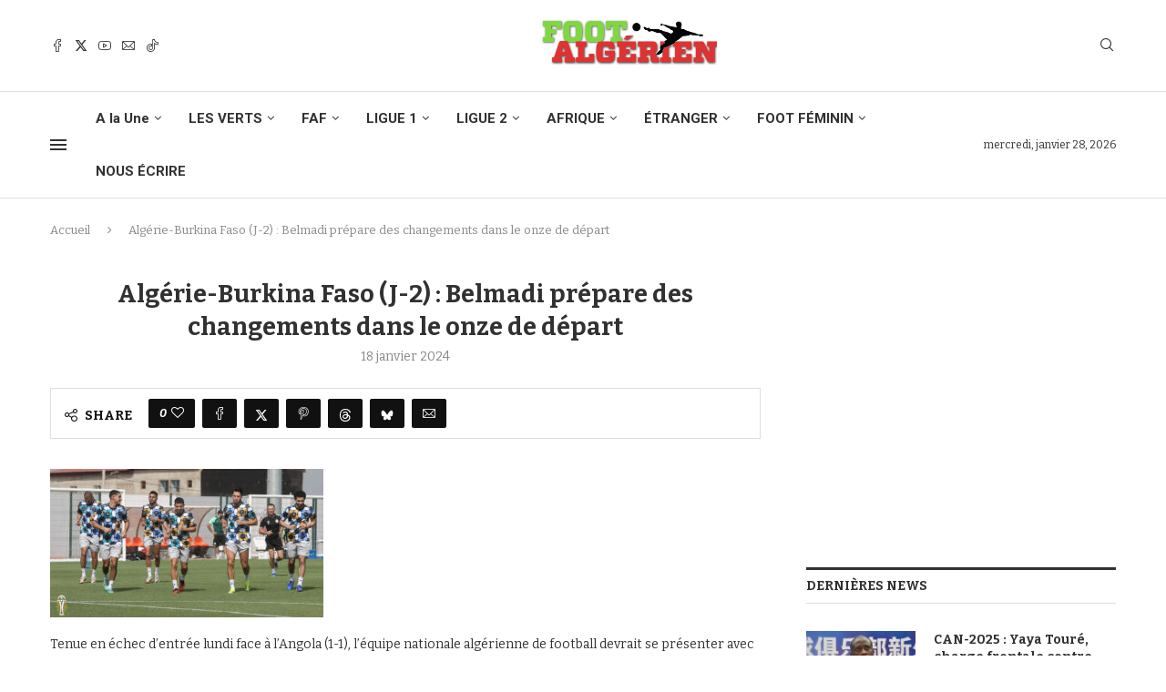

--- FILE ---
content_type: text/html; charset=UTF-8
request_url: https://footalgerien.com/algerie-burkina-faso-j-2-belmadi-prepare-des-changements-dans-le-onze-de-depart/en-algerie-96/
body_size: 34719
content:
<!DOCTYPE html>
<html lang="fr-FR">
<head>
    <meta charset="UTF-8">
    <meta http-equiv="X-UA-Compatible" content="IE=edge">
    <meta name="viewport" content="width=device-width, initial-scale=1">
    <link rel="profile" href="https://gmpg.org/xfn/11"/>
    <link rel="alternate" type="application/rss+xml" title="FOOTALGERIEN RSS Feed"
          href="https://footalgerien.com/feed/"/>
    <link rel="alternate" type="application/atom+xml" title="FOOTALGERIEN Atom Feed"
          href="https://footalgerien.com/feed/atom/"/>
    <link rel="pingback" href="https://footalgerien.com/xmlrpc.php"/>
    <!--[if lt IE 9]>
	<script src="https://footalgerien.com/wp-content/themes/soledad/js/html5.js"></script>
	<![endif]-->
	<link rel='preconnect' href='https://fonts.googleapis.com' />
<link rel='preconnect' href='https://fonts.gstatic.com' />
<meta http-equiv='x-dns-prefetch-control' content='on'>
<link rel='dns-prefetch' href='//fonts.googleapis.com' />
<link rel='dns-prefetch' href='//fonts.gstatic.com' />
<link rel='dns-prefetch' href='//s.gravatar.com' />
<link rel='dns-prefetch' href='//www.google-analytics.com' />
<meta name='robots' content='index, follow, max-image-preview:large, max-snippet:-1, max-video-preview:-1' />

	<!-- This site is optimized with the Yoast SEO Premium plugin v18.9 (Yoast SEO v25.5) - https://yoast.com/wordpress/plugins/seo/ -->
	<title>Algérie-Burkina Faso (J-2) : Belmadi prépare des changements dans le onze de départ - FOOTALGERIEN</title>
	<link rel="canonical" href="https://footalgerien.com/algerie-burkina-faso-j-2-belmadi-prepare-des-changements-dans-le-onze-de-depart/en-algerie-96/" />
	<meta property="og:locale" content="fr_FR" />
	<meta property="og:type" content="article" />
	<meta property="og:title" content="Algérie-Burkina Faso (J-2) : Belmadi prépare des changements dans le onze de départ - FOOTALGERIEN" />
	<meta property="og:description" content="Tenue en échec d’entrée lundi face à l’Angola (1-1), l’équipe nationale algérienne de football devrait se présenter avec un onze légèrement remanié, samedi face au Burkina Faso" />
	<meta property="og:url" content="https://footalgerien.com/algerie-burkina-faso-j-2-belmadi-prepare-des-changements-dans-le-onze-de-depart/en-algerie-96/" />
	<meta property="og:site_name" content="FOOTALGERIEN" />
	<meta property="article:publisher" content="https://www.facebook.com/footalgerienofficiel" />
	<meta property="article:modified_time" content="2024-01-18T09:57:26+00:00" />
	<meta property="og:image" content="https://footalgerien.com/algerie-burkina-faso-j-2-belmadi-prepare-des-changements-dans-le-onze-de-depart/en-algerie-96" />
	<meta property="og:image:width" content="978" />
	<meta property="og:image:height" content="533" />
	<meta property="og:image:type" content="image/jpeg" />
	<script type="application/ld+json" class="yoast-schema-graph">{"@context":"https://schema.org","@graph":[{"@type":"WebPage","@id":"https://footalgerien.com/algerie-burkina-faso-j-2-belmadi-prepare-des-changements-dans-le-onze-de-depart/en-algerie-96/","url":"https://footalgerien.com/algerie-burkina-faso-j-2-belmadi-prepare-des-changements-dans-le-onze-de-depart/en-algerie-96/","name":"Algérie-Burkina Faso (J-2) : Belmadi prépare des changements dans le onze de départ - FOOTALGERIEN","isPartOf":{"@id":"https://footalgerien.com/#website"},"primaryImageOfPage":{"@id":"https://footalgerien.com/algerie-burkina-faso-j-2-belmadi-prepare-des-changements-dans-le-onze-de-depart/en-algerie-96/#primaryimage"},"image":{"@id":"https://footalgerien.com/algerie-burkina-faso-j-2-belmadi-prepare-des-changements-dans-le-onze-de-depart/en-algerie-96/#primaryimage"},"thumbnailUrl":"https://footalgerien.com/wp-content/uploads/2024/01/EN-Algerie-1.jpg","datePublished":"2024-01-18T09:57:11+00:00","dateModified":"2024-01-18T09:57:26+00:00","breadcrumb":{"@id":"https://footalgerien.com/algerie-burkina-faso-j-2-belmadi-prepare-des-changements-dans-le-onze-de-depart/en-algerie-96/#breadcrumb"},"inLanguage":"fr-FR","potentialAction":[{"@type":"ReadAction","target":["https://footalgerien.com/algerie-burkina-faso-j-2-belmadi-prepare-des-changements-dans-le-onze-de-depart/en-algerie-96/"]}]},{"@type":"ImageObject","inLanguage":"fr-FR","@id":"https://footalgerien.com/algerie-burkina-faso-j-2-belmadi-prepare-des-changements-dans-le-onze-de-depart/en-algerie-96/#primaryimage","url":"https://footalgerien.com/wp-content/uploads/2024/01/EN-Algerie-1.jpg","contentUrl":"https://footalgerien.com/wp-content/uploads/2024/01/EN-Algerie-1.jpg","width":978,"height":533,"caption":"Algérie-Burkina Faso (J-2) : Belmadi prépare des changements dans le onze de départ"},{"@type":"BreadcrumbList","@id":"https://footalgerien.com/algerie-burkina-faso-j-2-belmadi-prepare-des-changements-dans-le-onze-de-depart/en-algerie-96/#breadcrumb","itemListElement":[{"@type":"ListItem","position":1,"name":"Accueil","item":"https://footalgerien.com/"},{"@type":"ListItem","position":2,"name":"Algérie-Burkina Faso (J-2) : Belmadi prépare des changements dans le onze de départ","item":"https://footalgerien.com/algerie-burkina-faso-j-2-belmadi-prepare-des-changements-dans-le-onze-de-depart/"},{"@type":"ListItem","position":3,"name":"Algérie-Burkina Faso (J-2) : Belmadi prépare des changements dans le onze de départ"}]},{"@type":"WebSite","@id":"https://footalgerien.com/#website","url":"https://footalgerien.com/","name":"FOOTALGERIEN","description":"","publisher":{"@id":"https://footalgerien.com/#organization"},"potentialAction":[{"@type":"SearchAction","target":{"@type":"EntryPoint","urlTemplate":"https://footalgerien.com/?s={search_term_string}"},"query-input":{"@type":"PropertyValueSpecification","valueRequired":true,"valueName":"search_term_string"}}],"inLanguage":"fr-FR"},{"@type":"Organization","@id":"https://footalgerien.com/#organization","name":"FOOTALGERIEN","url":"https://footalgerien.com/","logo":{"@type":"ImageObject","inLanguage":"fr-FR","@id":"https://footalgerien.com/#/schema/logo/image/","url":"https://footalgerien.com/wp-content/uploads/2023/08/logo.png","contentUrl":"https://footalgerien.com/wp-content/uploads/2023/08/logo.png","width":365,"height":113,"caption":"FOOTALGERIEN"},"image":{"@id":"https://footalgerien.com/#/schema/logo/image/"},"sameAs":["https://www.facebook.com/footalgerienofficiel","https://x.com/footalgerienoff"]}]}</script>
	<!-- / Yoast SEO Premium plugin. -->


<link rel='dns-prefetch' href='//www.googletagmanager.com' />
<link rel='dns-prefetch' href='//fonts.googleapis.com' />
<link rel="alternate" type="application/rss+xml" title="FOOTALGERIEN &raquo; Flux" href="https://footalgerien.com/feed/" />
<link rel="alternate" type="application/rss+xml" title="FOOTALGERIEN &raquo; Flux des commentaires" href="https://footalgerien.com/comments/feed/" />
<link rel="alternate" type="application/rss+xml" title="FOOTALGERIEN &raquo; Algérie-Burkina Faso (J-2) : Belmadi prépare des changements dans le onze de départ Flux des commentaires" href="https://footalgerien.com/algerie-burkina-faso-j-2-belmadi-prepare-des-changements-dans-le-onze-de-depart/en-algerie-96/feed/" />
<script type="text/javascript">
/* <![CDATA[ */
window._wpemojiSettings = {"baseUrl":"https:\/\/s.w.org\/images\/core\/emoji\/15.0.3\/72x72\/","ext":".png","svgUrl":"https:\/\/s.w.org\/images\/core\/emoji\/15.0.3\/svg\/","svgExt":".svg","source":{"concatemoji":"https:\/\/footalgerien.com\/wp-includes\/js\/wp-emoji-release.min.js?ver=6.6.2"}};
/*! This file is auto-generated */
!function(i,n){var o,s,e;function c(e){try{var t={supportTests:e,timestamp:(new Date).valueOf()};sessionStorage.setItem(o,JSON.stringify(t))}catch(e){}}function p(e,t,n){e.clearRect(0,0,e.canvas.width,e.canvas.height),e.fillText(t,0,0);var t=new Uint32Array(e.getImageData(0,0,e.canvas.width,e.canvas.height).data),r=(e.clearRect(0,0,e.canvas.width,e.canvas.height),e.fillText(n,0,0),new Uint32Array(e.getImageData(0,0,e.canvas.width,e.canvas.height).data));return t.every(function(e,t){return e===r[t]})}function u(e,t,n){switch(t){case"flag":return n(e,"\ud83c\udff3\ufe0f\u200d\u26a7\ufe0f","\ud83c\udff3\ufe0f\u200b\u26a7\ufe0f")?!1:!n(e,"\ud83c\uddfa\ud83c\uddf3","\ud83c\uddfa\u200b\ud83c\uddf3")&&!n(e,"\ud83c\udff4\udb40\udc67\udb40\udc62\udb40\udc65\udb40\udc6e\udb40\udc67\udb40\udc7f","\ud83c\udff4\u200b\udb40\udc67\u200b\udb40\udc62\u200b\udb40\udc65\u200b\udb40\udc6e\u200b\udb40\udc67\u200b\udb40\udc7f");case"emoji":return!n(e,"\ud83d\udc26\u200d\u2b1b","\ud83d\udc26\u200b\u2b1b")}return!1}function f(e,t,n){var r="undefined"!=typeof WorkerGlobalScope&&self instanceof WorkerGlobalScope?new OffscreenCanvas(300,150):i.createElement("canvas"),a=r.getContext("2d",{willReadFrequently:!0}),o=(a.textBaseline="top",a.font="600 32px Arial",{});return e.forEach(function(e){o[e]=t(a,e,n)}),o}function t(e){var t=i.createElement("script");t.src=e,t.defer=!0,i.head.appendChild(t)}"undefined"!=typeof Promise&&(o="wpEmojiSettingsSupports",s=["flag","emoji"],n.supports={everything:!0,everythingExceptFlag:!0},e=new Promise(function(e){i.addEventListener("DOMContentLoaded",e,{once:!0})}),new Promise(function(t){var n=function(){try{var e=JSON.parse(sessionStorage.getItem(o));if("object"==typeof e&&"number"==typeof e.timestamp&&(new Date).valueOf()<e.timestamp+604800&&"object"==typeof e.supportTests)return e.supportTests}catch(e){}return null}();if(!n){if("undefined"!=typeof Worker&&"undefined"!=typeof OffscreenCanvas&&"undefined"!=typeof URL&&URL.createObjectURL&&"undefined"!=typeof Blob)try{var e="postMessage("+f.toString()+"("+[JSON.stringify(s),u.toString(),p.toString()].join(",")+"));",r=new Blob([e],{type:"text/javascript"}),a=new Worker(URL.createObjectURL(r),{name:"wpTestEmojiSupports"});return void(a.onmessage=function(e){c(n=e.data),a.terminate(),t(n)})}catch(e){}c(n=f(s,u,p))}t(n)}).then(function(e){for(var t in e)n.supports[t]=e[t],n.supports.everything=n.supports.everything&&n.supports[t],"flag"!==t&&(n.supports.everythingExceptFlag=n.supports.everythingExceptFlag&&n.supports[t]);n.supports.everythingExceptFlag=n.supports.everythingExceptFlag&&!n.supports.flag,n.DOMReady=!1,n.readyCallback=function(){n.DOMReady=!0}}).then(function(){return e}).then(function(){var e;n.supports.everything||(n.readyCallback(),(e=n.source||{}).concatemoji?t(e.concatemoji):e.wpemoji&&e.twemoji&&(t(e.twemoji),t(e.wpemoji)))}))}((window,document),window._wpemojiSettings);
/* ]]> */
</script>
<style id='wp-emoji-styles-inline-css' type='text/css'>

	img.wp-smiley, img.emoji {
		display: inline !important;
		border: none !important;
		box-shadow: none !important;
		height: 1em !important;
		width: 1em !important;
		margin: 0 0.07em !important;
		vertical-align: -0.1em !important;
		background: none !important;
		padding: 0 !important;
	}
</style>
<link rel='stylesheet' id='wp-block-library-css' href='https://footalgerien.com/wp-includes/css/dist/block-library/style.min.css?ver=6.6.2' type='text/css' media='all' />
<style id='wp-block-library-theme-inline-css' type='text/css'>
.wp-block-audio :where(figcaption){color:#555;font-size:13px;text-align:center}.is-dark-theme .wp-block-audio :where(figcaption){color:#ffffffa6}.wp-block-audio{margin:0 0 1em}.wp-block-code{border:1px solid #ccc;border-radius:4px;font-family:Menlo,Consolas,monaco,monospace;padding:.8em 1em}.wp-block-embed :where(figcaption){color:#555;font-size:13px;text-align:center}.is-dark-theme .wp-block-embed :where(figcaption){color:#ffffffa6}.wp-block-embed{margin:0 0 1em}.blocks-gallery-caption{color:#555;font-size:13px;text-align:center}.is-dark-theme .blocks-gallery-caption{color:#ffffffa6}:root :where(.wp-block-image figcaption){color:#555;font-size:13px;text-align:center}.is-dark-theme :root :where(.wp-block-image figcaption){color:#ffffffa6}.wp-block-image{margin:0 0 1em}.wp-block-pullquote{border-bottom:4px solid;border-top:4px solid;color:currentColor;margin-bottom:1.75em}.wp-block-pullquote cite,.wp-block-pullquote footer,.wp-block-pullquote__citation{color:currentColor;font-size:.8125em;font-style:normal;text-transform:uppercase}.wp-block-quote{border-left:.25em solid;margin:0 0 1.75em;padding-left:1em}.wp-block-quote cite,.wp-block-quote footer{color:currentColor;font-size:.8125em;font-style:normal;position:relative}.wp-block-quote.has-text-align-right{border-left:none;border-right:.25em solid;padding-left:0;padding-right:1em}.wp-block-quote.has-text-align-center{border:none;padding-left:0}.wp-block-quote.is-large,.wp-block-quote.is-style-large,.wp-block-quote.is-style-plain{border:none}.wp-block-search .wp-block-search__label{font-weight:700}.wp-block-search__button{border:1px solid #ccc;padding:.375em .625em}:where(.wp-block-group.has-background){padding:1.25em 2.375em}.wp-block-separator.has-css-opacity{opacity:.4}.wp-block-separator{border:none;border-bottom:2px solid;margin-left:auto;margin-right:auto}.wp-block-separator.has-alpha-channel-opacity{opacity:1}.wp-block-separator:not(.is-style-wide):not(.is-style-dots){width:100px}.wp-block-separator.has-background:not(.is-style-dots){border-bottom:none;height:1px}.wp-block-separator.has-background:not(.is-style-wide):not(.is-style-dots){height:2px}.wp-block-table{margin:0 0 1em}.wp-block-table td,.wp-block-table th{word-break:normal}.wp-block-table :where(figcaption){color:#555;font-size:13px;text-align:center}.is-dark-theme .wp-block-table :where(figcaption){color:#ffffffa6}.wp-block-video :where(figcaption){color:#555;font-size:13px;text-align:center}.is-dark-theme .wp-block-video :where(figcaption){color:#ffffffa6}.wp-block-video{margin:0 0 1em}:root :where(.wp-block-template-part.has-background){margin-bottom:0;margin-top:0;padding:1.25em 2.375em}
</style>
<style id='block-soledad-style-inline-css' type='text/css'>
.pchead-e-block{--pcborder-cl:#dedede;--pcaccent-cl:#6eb48c}.heading1-style-1>h1,.heading1-style-2>h1,.heading2-style-1>h2,.heading2-style-2>h2,.heading3-style-1>h3,.heading3-style-2>h3,.heading4-style-1>h4,.heading4-style-2>h4,.heading5-style-1>h5,.heading5-style-2>h5{padding-bottom:8px;border-bottom:1px solid var(--pcborder-cl);overflow:hidden}.heading1-style-2>h1,.heading2-style-2>h2,.heading3-style-2>h3,.heading4-style-2>h4,.heading5-style-2>h5{border-bottom-width:0;position:relative}.heading1-style-2>h1:before,.heading2-style-2>h2:before,.heading3-style-2>h3:before,.heading4-style-2>h4:before,.heading5-style-2>h5:before{content:'';width:50px;height:2px;bottom:0;left:0;z-index:2;background:var(--pcaccent-cl);position:absolute}.heading1-style-2>h1:after,.heading2-style-2>h2:after,.heading3-style-2>h3:after,.heading4-style-2>h4:after,.heading5-style-2>h5:after{content:'';width:100%;height:2px;bottom:0;left:20px;z-index:1;background:var(--pcborder-cl);position:absolute}.heading1-style-3>h1,.heading1-style-4>h1,.heading2-style-3>h2,.heading2-style-4>h2,.heading3-style-3>h3,.heading3-style-4>h3,.heading4-style-3>h4,.heading4-style-4>h4,.heading5-style-3>h5,.heading5-style-4>h5{position:relative;padding-left:20px}.heading1-style-3>h1:before,.heading1-style-4>h1:before,.heading2-style-3>h2:before,.heading2-style-4>h2:before,.heading3-style-3>h3:before,.heading3-style-4>h3:before,.heading4-style-3>h4:before,.heading4-style-4>h4:before,.heading5-style-3>h5:before,.heading5-style-4>h5:before{width:10px;height:100%;content:'';position:absolute;top:0;left:0;bottom:0;background:var(--pcaccent-cl)}.heading1-style-4>h1,.heading2-style-4>h2,.heading3-style-4>h3,.heading4-style-4>h4,.heading5-style-4>h5{padding:10px 20px;background:#f1f1f1}.heading1-style-5>h1,.heading2-style-5>h2,.heading3-style-5>h3,.heading4-style-5>h4,.heading5-style-5>h5{position:relative;z-index:1}.heading1-style-5>h1:before,.heading2-style-5>h2:before,.heading3-style-5>h3:before,.heading4-style-5>h4:before,.heading5-style-5>h5:before{content:"";position:absolute;left:0;bottom:0;width:200px;height:50%;transform:skew(-25deg) translateX(0);background:var(--pcaccent-cl);z-index:-1;opacity:.4}.heading1-style-6>h1,.heading2-style-6>h2,.heading3-style-6>h3,.heading4-style-6>h4,.heading5-style-6>h5{text-decoration:underline;text-underline-offset:2px;text-decoration-thickness:4px;text-decoration-color:var(--pcaccent-cl)}
</style>
<style id='classic-theme-styles-inline-css' type='text/css'>
/*! This file is auto-generated */
.wp-block-button__link{color:#fff;background-color:#32373c;border-radius:9999px;box-shadow:none;text-decoration:none;padding:calc(.667em + 2px) calc(1.333em + 2px);font-size:1.125em}.wp-block-file__button{background:#32373c;color:#fff;text-decoration:none}
</style>
<style id='global-styles-inline-css' type='text/css'>
:root{--wp--preset--aspect-ratio--square: 1;--wp--preset--aspect-ratio--4-3: 4/3;--wp--preset--aspect-ratio--3-4: 3/4;--wp--preset--aspect-ratio--3-2: 3/2;--wp--preset--aspect-ratio--2-3: 2/3;--wp--preset--aspect-ratio--16-9: 16/9;--wp--preset--aspect-ratio--9-16: 9/16;--wp--preset--color--black: #000000;--wp--preset--color--cyan-bluish-gray: #abb8c3;--wp--preset--color--white: #ffffff;--wp--preset--color--pale-pink: #f78da7;--wp--preset--color--vivid-red: #cf2e2e;--wp--preset--color--luminous-vivid-orange: #ff6900;--wp--preset--color--luminous-vivid-amber: #fcb900;--wp--preset--color--light-green-cyan: #7bdcb5;--wp--preset--color--vivid-green-cyan: #00d084;--wp--preset--color--pale-cyan-blue: #8ed1fc;--wp--preset--color--vivid-cyan-blue: #0693e3;--wp--preset--color--vivid-purple: #9b51e0;--wp--preset--gradient--vivid-cyan-blue-to-vivid-purple: linear-gradient(135deg,rgba(6,147,227,1) 0%,rgb(155,81,224) 100%);--wp--preset--gradient--light-green-cyan-to-vivid-green-cyan: linear-gradient(135deg,rgb(122,220,180) 0%,rgb(0,208,130) 100%);--wp--preset--gradient--luminous-vivid-amber-to-luminous-vivid-orange: linear-gradient(135deg,rgba(252,185,0,1) 0%,rgba(255,105,0,1) 100%);--wp--preset--gradient--luminous-vivid-orange-to-vivid-red: linear-gradient(135deg,rgba(255,105,0,1) 0%,rgb(207,46,46) 100%);--wp--preset--gradient--very-light-gray-to-cyan-bluish-gray: linear-gradient(135deg,rgb(238,238,238) 0%,rgb(169,184,195) 100%);--wp--preset--gradient--cool-to-warm-spectrum: linear-gradient(135deg,rgb(74,234,220) 0%,rgb(151,120,209) 20%,rgb(207,42,186) 40%,rgb(238,44,130) 60%,rgb(251,105,98) 80%,rgb(254,248,76) 100%);--wp--preset--gradient--blush-light-purple: linear-gradient(135deg,rgb(255,206,236) 0%,rgb(152,150,240) 100%);--wp--preset--gradient--blush-bordeaux: linear-gradient(135deg,rgb(254,205,165) 0%,rgb(254,45,45) 50%,rgb(107,0,62) 100%);--wp--preset--gradient--luminous-dusk: linear-gradient(135deg,rgb(255,203,112) 0%,rgb(199,81,192) 50%,rgb(65,88,208) 100%);--wp--preset--gradient--pale-ocean: linear-gradient(135deg,rgb(255,245,203) 0%,rgb(182,227,212) 50%,rgb(51,167,181) 100%);--wp--preset--gradient--electric-grass: linear-gradient(135deg,rgb(202,248,128) 0%,rgb(113,206,126) 100%);--wp--preset--gradient--midnight: linear-gradient(135deg,rgb(2,3,129) 0%,rgb(40,116,252) 100%);--wp--preset--font-size--small: 12px;--wp--preset--font-size--medium: 20px;--wp--preset--font-size--large: 32px;--wp--preset--font-size--x-large: 42px;--wp--preset--font-size--normal: 14px;--wp--preset--font-size--huge: 42px;--wp--preset--spacing--20: 0.44rem;--wp--preset--spacing--30: 0.67rem;--wp--preset--spacing--40: 1rem;--wp--preset--spacing--50: 1.5rem;--wp--preset--spacing--60: 2.25rem;--wp--preset--spacing--70: 3.38rem;--wp--preset--spacing--80: 5.06rem;--wp--preset--shadow--natural: 6px 6px 9px rgba(0, 0, 0, 0.2);--wp--preset--shadow--deep: 12px 12px 50px rgba(0, 0, 0, 0.4);--wp--preset--shadow--sharp: 6px 6px 0px rgba(0, 0, 0, 0.2);--wp--preset--shadow--outlined: 6px 6px 0px -3px rgba(255, 255, 255, 1), 6px 6px rgba(0, 0, 0, 1);--wp--preset--shadow--crisp: 6px 6px 0px rgba(0, 0, 0, 1);}:where(.is-layout-flex){gap: 0.5em;}:where(.is-layout-grid){gap: 0.5em;}body .is-layout-flex{display: flex;}.is-layout-flex{flex-wrap: wrap;align-items: center;}.is-layout-flex > :is(*, div){margin: 0;}body .is-layout-grid{display: grid;}.is-layout-grid > :is(*, div){margin: 0;}:where(.wp-block-columns.is-layout-flex){gap: 2em;}:where(.wp-block-columns.is-layout-grid){gap: 2em;}:where(.wp-block-post-template.is-layout-flex){gap: 1.25em;}:where(.wp-block-post-template.is-layout-grid){gap: 1.25em;}.has-black-color{color: var(--wp--preset--color--black) !important;}.has-cyan-bluish-gray-color{color: var(--wp--preset--color--cyan-bluish-gray) !important;}.has-white-color{color: var(--wp--preset--color--white) !important;}.has-pale-pink-color{color: var(--wp--preset--color--pale-pink) !important;}.has-vivid-red-color{color: var(--wp--preset--color--vivid-red) !important;}.has-luminous-vivid-orange-color{color: var(--wp--preset--color--luminous-vivid-orange) !important;}.has-luminous-vivid-amber-color{color: var(--wp--preset--color--luminous-vivid-amber) !important;}.has-light-green-cyan-color{color: var(--wp--preset--color--light-green-cyan) !important;}.has-vivid-green-cyan-color{color: var(--wp--preset--color--vivid-green-cyan) !important;}.has-pale-cyan-blue-color{color: var(--wp--preset--color--pale-cyan-blue) !important;}.has-vivid-cyan-blue-color{color: var(--wp--preset--color--vivid-cyan-blue) !important;}.has-vivid-purple-color{color: var(--wp--preset--color--vivid-purple) !important;}.has-black-background-color{background-color: var(--wp--preset--color--black) !important;}.has-cyan-bluish-gray-background-color{background-color: var(--wp--preset--color--cyan-bluish-gray) !important;}.has-white-background-color{background-color: var(--wp--preset--color--white) !important;}.has-pale-pink-background-color{background-color: var(--wp--preset--color--pale-pink) !important;}.has-vivid-red-background-color{background-color: var(--wp--preset--color--vivid-red) !important;}.has-luminous-vivid-orange-background-color{background-color: var(--wp--preset--color--luminous-vivid-orange) !important;}.has-luminous-vivid-amber-background-color{background-color: var(--wp--preset--color--luminous-vivid-amber) !important;}.has-light-green-cyan-background-color{background-color: var(--wp--preset--color--light-green-cyan) !important;}.has-vivid-green-cyan-background-color{background-color: var(--wp--preset--color--vivid-green-cyan) !important;}.has-pale-cyan-blue-background-color{background-color: var(--wp--preset--color--pale-cyan-blue) !important;}.has-vivid-cyan-blue-background-color{background-color: var(--wp--preset--color--vivid-cyan-blue) !important;}.has-vivid-purple-background-color{background-color: var(--wp--preset--color--vivid-purple) !important;}.has-black-border-color{border-color: var(--wp--preset--color--black) !important;}.has-cyan-bluish-gray-border-color{border-color: var(--wp--preset--color--cyan-bluish-gray) !important;}.has-white-border-color{border-color: var(--wp--preset--color--white) !important;}.has-pale-pink-border-color{border-color: var(--wp--preset--color--pale-pink) !important;}.has-vivid-red-border-color{border-color: var(--wp--preset--color--vivid-red) !important;}.has-luminous-vivid-orange-border-color{border-color: var(--wp--preset--color--luminous-vivid-orange) !important;}.has-luminous-vivid-amber-border-color{border-color: var(--wp--preset--color--luminous-vivid-amber) !important;}.has-light-green-cyan-border-color{border-color: var(--wp--preset--color--light-green-cyan) !important;}.has-vivid-green-cyan-border-color{border-color: var(--wp--preset--color--vivid-green-cyan) !important;}.has-pale-cyan-blue-border-color{border-color: var(--wp--preset--color--pale-cyan-blue) !important;}.has-vivid-cyan-blue-border-color{border-color: var(--wp--preset--color--vivid-cyan-blue) !important;}.has-vivid-purple-border-color{border-color: var(--wp--preset--color--vivid-purple) !important;}.has-vivid-cyan-blue-to-vivid-purple-gradient-background{background: var(--wp--preset--gradient--vivid-cyan-blue-to-vivid-purple) !important;}.has-light-green-cyan-to-vivid-green-cyan-gradient-background{background: var(--wp--preset--gradient--light-green-cyan-to-vivid-green-cyan) !important;}.has-luminous-vivid-amber-to-luminous-vivid-orange-gradient-background{background: var(--wp--preset--gradient--luminous-vivid-amber-to-luminous-vivid-orange) !important;}.has-luminous-vivid-orange-to-vivid-red-gradient-background{background: var(--wp--preset--gradient--luminous-vivid-orange-to-vivid-red) !important;}.has-very-light-gray-to-cyan-bluish-gray-gradient-background{background: var(--wp--preset--gradient--very-light-gray-to-cyan-bluish-gray) !important;}.has-cool-to-warm-spectrum-gradient-background{background: var(--wp--preset--gradient--cool-to-warm-spectrum) !important;}.has-blush-light-purple-gradient-background{background: var(--wp--preset--gradient--blush-light-purple) !important;}.has-blush-bordeaux-gradient-background{background: var(--wp--preset--gradient--blush-bordeaux) !important;}.has-luminous-dusk-gradient-background{background: var(--wp--preset--gradient--luminous-dusk) !important;}.has-pale-ocean-gradient-background{background: var(--wp--preset--gradient--pale-ocean) !important;}.has-electric-grass-gradient-background{background: var(--wp--preset--gradient--electric-grass) !important;}.has-midnight-gradient-background{background: var(--wp--preset--gradient--midnight) !important;}.has-small-font-size{font-size: var(--wp--preset--font-size--small) !important;}.has-medium-font-size{font-size: var(--wp--preset--font-size--medium) !important;}.has-large-font-size{font-size: var(--wp--preset--font-size--large) !important;}.has-x-large-font-size{font-size: var(--wp--preset--font-size--x-large) !important;}
:where(.wp-block-post-template.is-layout-flex){gap: 1.25em;}:where(.wp-block-post-template.is-layout-grid){gap: 1.25em;}
:where(.wp-block-columns.is-layout-flex){gap: 2em;}:where(.wp-block-columns.is-layout-grid){gap: 2em;}
:root :where(.wp-block-pullquote){font-size: 1.5em;line-height: 1.6;}
</style>
<link rel='stylesheet' id='dashicons-css' href='https://footalgerien.com/wp-includes/css/dashicons.min.css?ver=6.6.2' type='text/css' media='all' />
<link rel='stylesheet' id='sportspress-general-css' href='//footalgerien.com/wp-content/plugins/sportspress-pro/includes/sportspress/assets/css/sportspress.css?ver=2.7.22' type='text/css' media='all' />
<link rel='stylesheet' id='sportspress-icons-css' href='//footalgerien.com/wp-content/plugins/sportspress-pro/includes/sportspress/assets/css/icons.css?ver=2.7' type='text/css' media='all' />
<link rel='stylesheet' id='sportspress-league-menu-css' href='//footalgerien.com/wp-content/plugins/sportspress-pro/includes/sportspress-league-menu/css/sportspress-league-menu.css?ver=2.1.2' type='text/css' media='all' />
<link rel='stylesheet' id='sportspress-event-statistics-css' href='//footalgerien.com/wp-content/plugins/sportspress-pro/includes/sportspress-match-stats/css/sportspress-match-stats.css?ver=2.2' type='text/css' media='all' />
<link rel='stylesheet' id='sportspress-results-matrix-css' href='//footalgerien.com/wp-content/plugins/sportspress-pro/includes/sportspress-results-matrix/css/sportspress-results-matrix.css?ver=2.6.9' type='text/css' media='all' />
<link rel='stylesheet' id='sportspress-scoreboard-css' href='//footalgerien.com/wp-content/plugins/sportspress-pro/includes/sportspress-scoreboard/css/sportspress-scoreboard.css?ver=2.6.11' type='text/css' media='all' />
<link rel='stylesheet' id='sportspress-scoreboard-ltr-css' href='//footalgerien.com/wp-content/plugins/sportspress-pro/includes/sportspress-scoreboard/css/sportspress-scoreboard-ltr.css?ver=2.6.11' type='text/css' media='all' />
<link rel='stylesheet' id='sportspress-sponsors-css' href='//footalgerien.com/wp-content/plugins/sportspress-pro/includes/sportspress-sponsors/css/sportspress-sponsors.css?ver=2.6.15' type='text/css' media='all' />
<link rel='stylesheet' id='sportspress-timelines-css' href='//footalgerien.com/wp-content/plugins/sportspress-pro/includes/sportspress-timelines/css/sportspress-timelines.css?ver=2.6' type='text/css' media='all' />
<link rel='stylesheet' id='sportspress-tournaments-css' href='//footalgerien.com/wp-content/plugins/sportspress-pro/includes/sportspress-tournaments/css/sportspress-tournaments.css?ver=2.6.21' type='text/css' media='all' />
<link rel='stylesheet' id='sportspress-tournaments-ltr-css' href='//footalgerien.com/wp-content/plugins/sportspress-pro/includes/sportspress-tournaments/css/sportspress-tournaments-ltr.css?ver=2.6.21' type='text/css' media='all' />
<link rel='stylesheet' id='jquery-bracket-css' href='//footalgerien.com/wp-content/plugins/sportspress-pro/includes/sportspress-tournaments/css/jquery.bracket.min.css?ver=0.11.0' type='text/css' media='all' />
<link rel='stylesheet' id='sportspress-twitter-css' href='//footalgerien.com/wp-content/plugins/sportspress-pro/includes/sportspress-twitter/css/sportspress-twitter.css?ver=2.1.2' type='text/css' media='all' />
<link rel='stylesheet' id='sportspress-user-scores-css' href='//footalgerien.com/wp-content/plugins/sportspress-pro/includes/sportspress-user-scores/css/sportspress-user-scores.css?ver=2.3' type='text/css' media='all' />
<link rel='stylesheet' id='sportspress-roboto-css' href='//fonts.googleapis.com/css?family=Roboto%3A400%2C500&#038;subset=cyrillic%2Ccyrillic-ext%2Cgreek%2Cgreek-ext%2Clatin-ext%2Cvietnamese&#038;ver=2.7' type='text/css' media='all' />
<link rel='stylesheet' id='sportspress-style-css' href='//footalgerien.com/wp-content/plugins/sportspress-pro/includes/sportspress/assets/css/sportspress-style.css?ver=2.7' type='text/css' media='all' />
<link rel='stylesheet' id='sportspress-style-ltr-css' href='//footalgerien.com/wp-content/plugins/sportspress-pro/includes/sportspress/assets/css/sportspress-style-ltr.css?ver=2.7' type='text/css' media='all' />
<link rel='stylesheet' id='penci-fonts-css' href='https://fonts.googleapis.com/css?family=Bitter%3A300%2C300italic%2C400%2C400italic%2C500%2C500italic%2C700%2C700italic%2C800%2C800italic%7CRoboto%3A300%2C300italic%2C400%2C400italic%2C500%2C500italic%2C600%2C600italic%2C700%2C700italic%2C800%2C800italic%26subset%3Dlatin%2Ccyrillic%2Ccyrillic-ext%2Cgreek%2Cgreek-ext%2Clatin-ext&#038;display=swap&#038;ver=8.6.7' type='text/css' media='' />
<link rel='stylesheet' id='penci-main-style-css' href='https://footalgerien.com/wp-content/themes/soledad/main.css?ver=8.6.7' type='text/css' media='all' />
<link rel='stylesheet' id='penci-swiper-bundle-css' href='https://footalgerien.com/wp-content/themes/soledad/css/swiper-bundle.min.css?ver=8.6.7' type='text/css' media='all' />
<link rel='stylesheet' id='penci-font-awesomeold-css' href='https://footalgerien.com/wp-content/themes/soledad/css/font-awesome.4.7.0.swap.min.css?ver=4.7.0' type='text/css' media='all' />
<link rel='stylesheet' id='penci_icon-css' href='https://footalgerien.com/wp-content/themes/soledad/css/penci-icon.css?ver=8.6.7' type='text/css' media='all' />
<link rel='stylesheet' id='penci_style-css' href='https://footalgerien.com/wp-content/themes/soledad/style.css?ver=8.6.7' type='text/css' media='all' />
<link rel='stylesheet' id='penci_social_counter-css' href='https://footalgerien.com/wp-content/themes/soledad/css/social-counter.css?ver=8.6.7' type='text/css' media='all' />
<link rel='stylesheet' id='penci-header-builder-fonts-css' href='https://fonts.googleapis.com/css?family=Roboto%3A300%2C300italic%2C400%2C400italic%2C500%2C500italic%2C600%2C600italic%2C700%2C700italic%2C800%2C800italic%26subset%3Dlatin%2Ccyrillic%2Ccyrillic-ext%2Cgreek%2Cgreek-ext%2Clatin-ext&#038;display=swap&#038;ver=8.6.7' type='text/css' media='all' />
<link rel='stylesheet' id='elementor-icons-css' href='https://footalgerien.com/wp-content/plugins/elementor/assets/lib/eicons/css/elementor-icons.min.css?ver=5.43.0' type='text/css' media='all' />
<link rel='stylesheet' id='elementor-frontend-css' href='https://footalgerien.com/wp-content/plugins/elementor/assets/css/frontend.min.css?ver=3.30.2' type='text/css' media='all' />
<link rel='stylesheet' id='elementor-post-65430-css' href='https://footalgerien.com/wp-content/uploads/elementor/css/post-65430.css?ver=1754075645' type='text/css' media='all' />
<style type="text/css"></style><script type="text/javascript" src="https://footalgerien.com/wp-includes/js/jquery/jquery.min.js?ver=3.7.1" id="jquery-core-js"></script>
<script type="text/javascript" src="https://footalgerien.com/wp-includes/js/jquery/jquery-migrate.min.js?ver=3.4.1" id="jquery-migrate-js"></script>
<script type="text/javascript" src="https://footalgerien.com/wp-content/plugins/sportspress-pro/includes/sportspress-facebook/js/sportspress-facebook-sdk.js?ver=2.11" id="sportspress-facebook-sdk-js"></script>
<script type="text/javascript" src="https://footalgerien.com/wp-content/plugins/sportspress-pro/includes/sportspress-tournaments/js/jquery.bracket.min.js?ver=0.11.0" id="jquery-bracket-js"></script>

<!-- Extrait de code de la balise Google (gtag.js) ajouté par Site Kit -->

<!-- Extrait Google Analytics ajouté par Site Kit -->
<script type="text/javascript" src="https://www.googletagmanager.com/gtag/js?id=G-6LPCY167LL" id="google_gtagjs-js" async></script>
<script type="text/javascript" id="google_gtagjs-js-after">
/* <![CDATA[ */
window.dataLayer = window.dataLayer || [];function gtag(){dataLayer.push(arguments);}
gtag("set","linker",{"domains":["footalgerien.com"]});
gtag("js", new Date());
gtag("set", "developer_id.dZTNiMT", true);
gtag("config", "G-6LPCY167LL");
/* ]]> */
</script>

<!-- Extrait de code de la balise Google de fin (gtag.js) ajouté par Site Kit -->
<link rel="https://api.w.org/" href="https://footalgerien.com/wp-json/" /><link rel="alternate" title="JSON" type="application/json" href="https://footalgerien.com/wp-json/wp/v2/media/70620" /><link rel="EditURI" type="application/rsd+xml" title="RSD" href="https://footalgerien.com/xmlrpc.php?rsd" />
<meta name="generator" content="WordPress 6.6.2" />
<meta name="generator" content="SportsPress 2.7.22" />
<meta name="generator" content="SportsPress Pro 2.7.22" />
<meta name="generator" content="Soledad 8.6.7" />
<link rel='shortlink' href='https://footalgerien.com/?p=70620' />
<link rel="alternate" title="oEmbed (JSON)" type="application/json+oembed" href="https://footalgerien.com/wp-json/oembed/1.0/embed?url=https%3A%2F%2Ffootalgerien.com%2Falgerie-burkina-faso-j-2-belmadi-prepare-des-changements-dans-le-onze-de-depart%2Fen-algerie-96%2F" />
<link rel="alternate" title="oEmbed (XML)" type="text/xml+oembed" href="https://footalgerien.com/wp-json/oembed/1.0/embed?url=https%3A%2F%2Ffootalgerien.com%2Falgerie-burkina-faso-j-2-belmadi-prepare-des-changements-dans-le-onze-de-depart%2Fen-algerie-96%2F&#038;format=xml" />
<meta name="generator" content="Site Kit by Google 1.157.0" /><style id="penci-custom-style" type="text/css">body{ --pcbg-cl: #fff; --pctext-cl: #313131; --pcborder-cl: #dedede; --pcheading-cl: #313131; --pcmeta-cl: #888888; --pcaccent-cl: #6eb48c; --pcbody-font: 'PT Serif', serif; --pchead-font: 'Raleway', sans-serif; --pchead-wei: bold; --pcava_bdr:10px;--pcajs_fvw:470px;--pcajs_fvmw:220px; } .single.penci-body-single-style-5 #header, .single.penci-body-single-style-6 #header, .single.penci-body-single-style-10 #header, .single.penci-body-single-style-5 .pc-wrapbuilder-header, .single.penci-body-single-style-6 .pc-wrapbuilder-header, .single.penci-body-single-style-10 .pc-wrapbuilder-header { --pchd-mg: 40px; } .fluid-width-video-wrapper > div { position: absolute; left: 0; right: 0; top: 0; width: 100%; height: 100%; } .yt-video-place { position: relative; text-align: center; } .yt-video-place.embed-responsive .start-video { display: block; top: 0; left: 0; bottom: 0; right: 0; position: absolute; transform: none; } .yt-video-place.embed-responsive .start-video img { margin: 0; padding: 0; top: 50%; display: inline-block; position: absolute; left: 50%; transform: translate(-50%, -50%); width: 68px; height: auto; } .mfp-bg { top: 0; left: 0; width: 100%; height: 100%; z-index: 9999999; overflow: hidden; position: fixed; background: #0b0b0b; opacity: .8; filter: alpha(opacity=80) } .mfp-wrap { top: 0; left: 0; width: 100%; height: 100%; z-index: 9999999; position: fixed; outline: none !important; -webkit-backface-visibility: hidden } body { --pchead-font: 'Bitter', serif; } body { --pcbody-font: 'Bitter', serif; } p{ line-height: 1.8; } #main #bbpress-forums .bbp-login-form fieldset.bbp-form select, #main #bbpress-forums .bbp-login-form .bbp-form input[type="password"], #main #bbpress-forums .bbp-login-form .bbp-form input[type="text"], .penci-login-register input[type="email"], .penci-login-register input[type="text"], .penci-login-register input[type="password"], .penci-login-register input[type="number"], body, textarea, #respond textarea, .widget input[type="text"], .widget input[type="email"], .widget input[type="date"], .widget input[type="number"], .wpcf7 textarea, .mc4wp-form input, #respond input, div.wpforms-container .wpforms-form.wpforms-form input[type=date], div.wpforms-container .wpforms-form.wpforms-form input[type=datetime], div.wpforms-container .wpforms-form.wpforms-form input[type=datetime-local], div.wpforms-container .wpforms-form.wpforms-form input[type=email], div.wpforms-container .wpforms-form.wpforms-form input[type=month], div.wpforms-container .wpforms-form.wpforms-form input[type=number], div.wpforms-container .wpforms-form.wpforms-form input[type=password], div.wpforms-container .wpforms-form.wpforms-form input[type=range], div.wpforms-container .wpforms-form.wpforms-form input[type=search], div.wpforms-container .wpforms-form.wpforms-form input[type=tel], div.wpforms-container .wpforms-form.wpforms-form input[type=text], div.wpforms-container .wpforms-form.wpforms-form input[type=time], div.wpforms-container .wpforms-form.wpforms-form input[type=url], div.wpforms-container .wpforms-form.wpforms-form input[type=week], div.wpforms-container .wpforms-form.wpforms-form select, div.wpforms-container .wpforms-form.wpforms-form textarea, .wpcf7 input, form.pc-searchform input.search-input, ul.homepage-featured-boxes .penci-fea-in h4, .widget.widget_categories ul li span.category-item-count, .about-widget .about-me-heading, .widget ul.side-newsfeed li .side-item .side-item-text .side-item-meta { font-weight: normal } #navigation .menu > li > a, #navigation ul.menu ul.sub-menu li > a, .navigation ul.menu ul.sub-menu li > a, .penci-menu-hbg .menu li a, #sidebar-nav .menu li a { font-family: 'Roboto', sans-serif; font-weight: normal; } .penci-hide-tagupdated{ display: none !important; } body, .widget ul li a{ font-size: 16px; } .widget ul li, .widget ol li, .post-entry, p, .post-entry p { font-size: 16px; line-height: 1.8; } .widget ul li, .widget ol li, .post-entry, p, .post-entry p{ line-height: 1.9; } body { --pchead-wei: 600; } .featured-area.featured-style-42 .item-inner-content, .featured-style-41 .swiper-slide, .slider-40-wrapper .nav-thumb-creative .thumb-container:after,.penci-slider44-t-item:before,.penci-slider44-main-wrapper .item, .featured-area .penci-image-holder, .featured-area .penci-slider4-overlay, .featured-area .penci-slide-overlay .overlay-link, .featured-style-29 .featured-slider-overlay, .penci-slider38-overlay{ border-radius: ; -webkit-border-radius: ; } .penci-featured-content-right:before{ border-top-right-radius: ; border-bottom-right-radius: ; } .penci-flat-overlay .penci-slide-overlay .penci-mag-featured-content:before{ border-bottom-left-radius: ; border-bottom-right-radius: ; } .container-single .post-image{ border-radius: ; -webkit-border-radius: ; } .penci-mega-post-inner, .penci-mega-thumbnail .penci-image-holder{ border-radius: ; -webkit-border-radius: ; } .penci-magazine-slider .mag-item-1 .mag-meta-child span:after, .penci-magazine-slider .mag-meta-child span:after, .post-box-meta-single > span:before, .standard-top-meta > span:before, .penci-mag-featured-content .feat-meta > span:after, .penci-featured-content .feat-text .feat-meta > span:after, .featured-style-35 .featured-content-excerpt .feat-meta > span:after, .penci-post-box-meta .penci-box-meta span:after, .grid-post-box-meta span:after, .overlay-post-box-meta > div:after{ box-sizing: border-box; -webkit-box-sizing: border-box; width: 4px; height: 4px; border: 2px solid; border-radius: 2px; transform: translateY(-2px); -webkit-transform: translateY(-2px); } .cat > a.penci-cat-name:after{ width: 4px; height: 4px; box-sizing: border-box; -webkit-box-sizing: border-box; transform: none; border-radius: 2px; margin-top: -2px; border-width: 2px; } #navigation .menu > li > a, #navigation ul.menu ul.sub-menu li > a, .navigation ul.menu ul.sub-menu li > a, .penci-menu-hbg .menu li a, #sidebar-nav .menu li a, #navigation .penci-megamenu .penci-mega-child-categories a, .navigation .penci-megamenu .penci-mega-child-categories a{ font-weight: 500; } #header .inner-header .container { padding:30px 0; } #logo a { max-width:330px; width: 100%; } @media only screen and (max-width: 960px) and (min-width: 768px){ #logo img{ max-width: 100%; } } .editor-styles-wrapper, body{ --pcaccent-cl: #cc0000; } .penci-menuhbg-toggle:hover .lines-button:after, .penci-menuhbg-toggle:hover .penci-lines:before, .penci-menuhbg-toggle:hover .penci-lines:after,.tags-share-box.tags-share-box-s2 .post-share-plike,.penci-video_playlist .penci-playlist-title,.pencisc-column-2.penci-video_playlist .penci-video-nav .playlist-panel-item, .pencisc-column-1.penci-video_playlist .penci-video-nav .playlist-panel-item,.penci-video_playlist .penci-custom-scroll::-webkit-scrollbar-thumb, .pencisc-button, .post-entry .pencisc-button, .penci-dropcap-box, .penci-dropcap-circle, .penci-login-register input[type="submit"]:hover, .penci-ld .penci-ldin:before, .penci-ldspinner > div{ background: #cc0000; } a, .post-entry .penci-portfolio-filter ul li a:hover, .penci-portfolio-filter ul li a:hover, .penci-portfolio-filter ul li.active a, .post-entry .penci-portfolio-filter ul li.active a, .penci-countdown .countdown-amount, .archive-box h1, .post-entry a, .container.penci-breadcrumb span a:hover,.container.penci-breadcrumb a:hover, .post-entry blockquote:before, .post-entry blockquote cite, .post-entry blockquote .author, .wpb_text_column blockquote:before, .wpb_text_column blockquote cite, .wpb_text_column blockquote .author, .penci-pagination a:hover, ul.penci-topbar-menu > li a:hover, div.penci-topbar-menu > ul > li a:hover, .penci-recipe-heading a.penci-recipe-print,.penci-review-metas .penci-review-btnbuy, .main-nav-social a:hover, .widget-social .remove-circle a:hover i, .penci-recipe-index .cat > a.penci-cat-name, #bbpress-forums li.bbp-body ul.forum li.bbp-forum-info a:hover, #bbpress-forums li.bbp-body ul.topic li.bbp-topic-title a:hover, #bbpress-forums li.bbp-body ul.forum li.bbp-forum-info .bbp-forum-content a, #bbpress-forums li.bbp-body ul.topic p.bbp-topic-meta a, #bbpress-forums .bbp-breadcrumb a:hover, #bbpress-forums .bbp-forum-freshness a:hover, #bbpress-forums .bbp-topic-freshness a:hover, #buddypress ul.item-list li div.item-title a, #buddypress ul.item-list li h4 a, #buddypress .activity-header a:first-child, #buddypress .comment-meta a:first-child, #buddypress .acomment-meta a:first-child, div.bbp-template-notice a:hover, .penci-menu-hbg .menu li a .indicator:hover, .penci-menu-hbg .menu li a:hover, #sidebar-nav .menu li a:hover, .penci-rlt-popup .rltpopup-meta .rltpopup-title:hover, .penci-video_playlist .penci-video-playlist-item .penci-video-title:hover, .penci_list_shortcode li:before, .penci-dropcap-box-outline, .penci-dropcap-circle-outline, .penci-dropcap-regular, .penci-dropcap-bold{ color: #cc0000; } .penci-home-popular-post ul.slick-dots li button:hover, .penci-home-popular-post ul.slick-dots li.slick-active button, .post-entry blockquote .author span:after, .error-image:after, .error-404 .go-back-home a:after, .penci-header-signup-form, .woocommerce span.onsale, .woocommerce #respond input#submit:hover, .woocommerce a.button:hover, .woocommerce button.button:hover, .woocommerce input.button:hover, .woocommerce nav.woocommerce-pagination ul li span.current, .woocommerce div.product .entry-summary div[itemprop="description"]:before, .woocommerce div.product .entry-summary div[itemprop="description"] blockquote .author span:after, .woocommerce div.product .woocommerce-tabs #tab-description blockquote .author span:after, .woocommerce #respond input#submit.alt:hover, .woocommerce a.button.alt:hover, .woocommerce button.button.alt:hover, .woocommerce input.button.alt:hover, .pcheader-icon.shoping-cart-icon > a > span, #penci-demobar .buy-button, #penci-demobar .buy-button:hover, .penci-recipe-heading a.penci-recipe-print:hover,.penci-review-metas .penci-review-btnbuy:hover, .penci-review-process span, .penci-review-score-total, #navigation.menu-style-2 ul.menu ul.sub-menu:before, #navigation.menu-style-2 .menu ul ul.sub-menu:before, .penci-go-to-top-floating, .post-entry.blockquote-style-2 blockquote:before, #bbpress-forums #bbp-search-form .button, #bbpress-forums #bbp-search-form .button:hover, .wrapper-boxed .bbp-pagination-links span.current, #bbpress-forums #bbp_reply_submit:hover, #bbpress-forums #bbp_topic_submit:hover,#main .bbp-login-form .bbp-submit-wrapper button[type="submit"]:hover, #buddypress .dir-search input[type=submit], #buddypress .groups-members-search input[type=submit], #buddypress button:hover, #buddypress a.button:hover, #buddypress a.button:focus, #buddypress input[type=button]:hover, #buddypress input[type=reset]:hover, #buddypress ul.button-nav li a:hover, #buddypress ul.button-nav li.current a, #buddypress div.generic-button a:hover, #buddypress .comment-reply-link:hover, #buddypress input[type=submit]:hover, #buddypress div.pagination .pagination-links .current, #buddypress div.item-list-tabs ul li.selected a, #buddypress div.item-list-tabs ul li.current a, #buddypress div.item-list-tabs ul li a:hover, #buddypress table.notifications thead tr, #buddypress table.notifications-settings thead tr, #buddypress table.profile-settings thead tr, #buddypress table.profile-fields thead tr, #buddypress table.wp-profile-fields thead tr, #buddypress table.messages-notices thead tr, #buddypress table.forum thead tr, #buddypress input[type=submit] { background-color: #cc0000; } .penci-pagination ul.page-numbers li span.current, #comments_pagination span { color: #fff; background: #cc0000; border-color: #cc0000; } .footer-instagram h4.footer-instagram-title > span:before, .woocommerce nav.woocommerce-pagination ul li span.current, .penci-pagination.penci-ajax-more a.penci-ajax-more-button:hover, .penci-recipe-heading a.penci-recipe-print:hover,.penci-review-metas .penci-review-btnbuy:hover, .home-featured-cat-content.style-14 .magcat-padding:before, .wrapper-boxed .bbp-pagination-links span.current, #buddypress .dir-search input[type=submit], #buddypress .groups-members-search input[type=submit], #buddypress button:hover, #buddypress a.button:hover, #buddypress a.button:focus, #buddypress input[type=button]:hover, #buddypress input[type=reset]:hover, #buddypress ul.button-nav li a:hover, #buddypress ul.button-nav li.current a, #buddypress div.generic-button a:hover, #buddypress .comment-reply-link:hover, #buddypress input[type=submit]:hover, #buddypress div.pagination .pagination-links .current, #buddypress input[type=submit], form.pc-searchform.penci-hbg-search-form input.search-input:hover, form.pc-searchform.penci-hbg-search-form input.search-input:focus, .penci-dropcap-box-outline, .penci-dropcap-circle-outline { border-color: #cc0000; } .woocommerce .woocommerce-error, .woocommerce .woocommerce-info, .woocommerce .woocommerce-message { border-top-color: #cc0000; } .penci-slider ol.penci-control-nav li a.penci-active, .penci-slider ol.penci-control-nav li a:hover, .penci-related-carousel .penci-owl-dot.active span, .penci-owl-carousel-slider .penci-owl-dot.active span{ border-color: #cc0000; background-color: #cc0000; } .woocommerce .woocommerce-message:before, .woocommerce form.checkout table.shop_table .order-total .amount, .woocommerce ul.products li.product .price ins, .woocommerce ul.products li.product .price, .woocommerce div.product p.price ins, .woocommerce div.product span.price ins, .woocommerce div.product p.price, .woocommerce div.product .entry-summary div[itemprop="description"] blockquote:before, .woocommerce div.product .woocommerce-tabs #tab-description blockquote:before, .woocommerce div.product .entry-summary div[itemprop="description"] blockquote cite, .woocommerce div.product .entry-summary div[itemprop="description"] blockquote .author, .woocommerce div.product .woocommerce-tabs #tab-description blockquote cite, .woocommerce div.product .woocommerce-tabs #tab-description blockquote .author, .woocommerce div.product .product_meta > span a:hover, .woocommerce div.product .woocommerce-tabs ul.tabs li.active, .woocommerce ul.cart_list li .amount, .woocommerce ul.product_list_widget li .amount, .woocommerce table.shop_table td.product-name a:hover, .woocommerce table.shop_table td.product-price span, .woocommerce table.shop_table td.product-subtotal span, .woocommerce-cart .cart-collaterals .cart_totals table td .amount, .woocommerce .woocommerce-info:before, .woocommerce div.product span.price, .penci-container-inside.penci-breadcrumb span a:hover,.penci-container-inside.penci-breadcrumb a:hover { color: #cc0000; } .standard-content .penci-more-link.penci-more-link-button a.more-link, .penci-readmore-btn.penci-btn-make-button a, .penci-featured-cat-seemore.penci-btn-make-button a{ background-color: #cc0000; color: #fff; } .penci-vernav-toggle:before{ border-top-color: #cc0000; color: #fff; } #penci-login-popup:before{ opacity: ; } #navigation .menu > li > a, #navigation ul.menu ul.sub-menu li > a, .navigation ul.menu ul.sub-menu li > a, #navigation .penci-megamenu .penci-mega-child-categories a, .navigation .penci-megamenu .penci-mega-child-categories a{ text-transform: none; } #navigation .penci-megamenu .post-mega-title a{ text-transform: uppercase; } #navigation ul.menu > li > a, #navigation .menu > ul > li > a { font-size: 14px; } #navigation ul.menu ul.sub-menu li > a, #navigation .penci-megamenu .penci-mega-child-categories a, #navigation .penci-megamenu .post-mega-title a, #navigation .menu ul ul.sub-menu li a { font-size: 14px; } .penci-menu-hbg .menu li a { font-size: 15px; } .penci-menu-hbg .menu li a { text-transform: none; } .penci-header-signup-form { padding-top: px; padding-bottom: px; } .penci-slide-overlay .overlay-link, .penci-slider38-overlay, .penci-flat-overlay .penci-slide-overlay .penci-mag-featured-content:before, .slider-40-wrapper .list-slider-creative .item-slider-creative .img-container:before { opacity: ; } .penci-item-mag:hover .penci-slide-overlay .overlay-link, .featured-style-38 .item:hover .penci-slider38-overlay, .penci-flat-overlay .penci-item-mag:hover .penci-slide-overlay .penci-mag-featured-content:before { opacity: ; } .penci-featured-content .featured-slider-overlay { opacity: ; } .slider-40-wrapper .list-slider-creative .item-slider-creative:hover .img-container:before { opacity:; } .featured-style-29 .featured-slider-overlay { opacity: ; } .penci_grid_title a, .penci-grid li .item h2 a, .penci-masonry .item-masonry h2 a, .grid-mixed .mixed-detail h2 a, .overlay-header-box .overlay-title a { text-transform: none; } .penci-grid li.typography-style .overlay-typography { opacity: ; } .penci-grid li.typography-style:hover .overlay-typography { opacity: ; } #footer-copyright * { font-size: 12px; } #footer-copyright * { font-style: normal; } #widget-area { background-color: #dd3333; } .footer-widget-wrapper, .footer-widget-wrapper .widget.widget_categories ul li, .footer-widget-wrapper .widget.widget_archive ul li, .footer-widget-wrapper .widget input[type="text"], .footer-widget-wrapper .widget input[type="email"], .footer-widget-wrapper .widget input[type="date"], .footer-widget-wrapper .widget input[type="number"], .footer-widget-wrapper .widget input[type="search"] { color: #999999; } .footer-widget-wrapper .widget ul li, .footer-widget-wrapper .widget ul ul, .footer-widget-wrapper .widget input[type="text"], .footer-widget-wrapper .widget input[type="email"], .footer-widget-wrapper .widget input[type="date"], .footer-widget-wrapper .widget input[type="number"], .footer-widget-wrapper .widget input[type="search"] { border-color: #212121; } .footer-widget-wrapper .widget .widget-title { color: #ffffff; } .footer-widget-wrapper .widget .widget-title .inner-arrow { border-color: #212121; } .footer-widget-wrapper a, .footer-widget-wrapper .widget ul.side-newsfeed li .side-item .side-item-text h4 a, .footer-widget-wrapper .widget a, .footer-widget-wrapper .widget-social a i, .footer-widget-wrapper .widget-social a span, .footer-widget-wrapper .widget ul.side-newsfeed li .side-item .side-item-text .side-item-meta a{ color: #999999; } .footer-widget-wrapper .widget-social a:hover i{ color: #fff; } .footer-widget-wrapper .penci-tweets-widget-content .icon-tweets, .footer-widget-wrapper .penci-tweets-widget-content .tweet-intents a, .footer-widget-wrapper .penci-tweets-widget-content .tweet-intents span:after, .footer-widget-wrapper .widget ul.side-newsfeed li .side-item .side-item-text h4 a:hover, .footer-widget-wrapper .widget a:hover, .footer-widget-wrapper .widget-social a:hover span, .footer-widget-wrapper a:hover, .footer-widget-wrapper .widget-social.remove-circle a:hover i, .footer-widget-wrapper .widget ul.side-newsfeed li .side-item .side-item-text .side-item-meta a:hover{ color: #cc0000; } .footer-widget-wrapper .widget .tagcloud a:hover, .footer-widget-wrapper .widget-social a:hover i, .footer-widget-wrapper .mc4wp-form input[type="submit"]:hover, .footer-widget-wrapper .widget input[type="submit"]:hover,.footer-widget-wrapper .penci-user-logged-in .penci-user-action-links a:hover, .footer-widget-wrapper .widget button[type="submit"]:hover { color: #fff; background-color: #cc0000; border-color: #cc0000; } .footer-widget-wrapper .about-widget .about-me-heading:before { border-color: #cc0000; } .footer-widget-wrapper .penci-tweets-widget-content .tweet-intents-inner:before, .footer-widget-wrapper .penci-tweets-widget-content .tweet-intents-inner:after { background-color: #cc0000; } .footer-widget-wrapper .penci-owl-carousel.penci-tweets-slider .penci-owl-dots .penci-owl-dot.active span, .footer-widget-wrapper .penci-owl-carousel.penci-tweets-slider .penci-owl-dots .penci-owl-dot:hover span { border-color: #cc0000; background: #cc0000; } .footer-socials-section, .penci-footer-social-moved{ border-color: #212121; } #footer-section, .penci-footer-social-moved{ background-color: #bbed9e; } .container-single .single-post-title { text-transform: none; } @media only screen and (min-width: 769px){ .container-single .single-post-title { font-size: 27px; } } .post-related .item-related span.date{ font-size: 12px; } .container-single .single-post-title { } .penci-post-box-meta.penci-post-box-grid .penci-post-share-box{ padding: 0; background: none !important; } .penci-post-box-meta.penci-post-box-grid:before{ content: none; } .penci-post-box-meta.penci-post-box-grid{ text-align: left; } .penci-post-box-meta.penci-post-box-grid .penci-post-share-box{ padding-left: 0; } .container-single .post-pagination h5 { text-transform: none; } #respond h3.comment-reply-title span:before, #respond h3.comment-reply-title span:after, .post-box-title:before, .post-box-title:after { content: none; display: none; } .container-single .item-related h3 a { text-transform: none; } h3.comment-reply-title,.post-comments .post-title-box {border-top: 0; padding-top: 0;} .home-featured-cat-content .mag-photo .mag-overlay-photo { opacity: ; } .home-featured-cat-content .mag-photo:hover .mag-overlay-photo { opacity: ; } .inner-item-portfolio:hover .penci-portfolio-thumbnail a:after { opacity: ; } .penci-menuhbg-toggle { width: 18px; } .penci-menuhbg-toggle .penci-menuhbg-inner { height: 18px; } .penci-menuhbg-toggle .penci-lines, .penci-menuhbg-wapper{ width: 18px; } .penci-menuhbg-toggle .lines-button{ top: 8px; } .penci-menuhbg-toggle .penci-lines:before{ top: 5px; } .penci-menuhbg-toggle .penci-lines:after{ top: -5px; } .penci-menuhbg-toggle:hover .lines-button:after, .penci-menuhbg-toggle:hover .penci-lines:before, .penci-menuhbg-toggle:hover .penci-lines:after{ transform: translateX(28px); } .penci-menuhbg-toggle .lines-button.penci-hover-effect{ left: -28px; } .penci-menu-hbg-inner .penci-hbg_sitetitle{ font-size: 18px; } .penci-menu-hbg-inner .penci-hbg_desc{ font-size: 14px; } .penci-menu-hbg{ width: 330px; }.penci-menu-hbg.penci-menu-hbg-left{ transform: translateX(-330px); -webkit-transform: translateX(-330px); -moz-transform: translateX(-330px); }.penci-menu-hbg.penci-menu-hbg-right{ transform: translateX(330px); -webkit-transform: translateX(330px); -moz-transform: translateX(330px); }.penci-menuhbg-open .penci-menu-hbg.penci-menu-hbg-left, .penci-vernav-poleft.penci-menuhbg-open .penci-vernav-toggle{ left: 330px; }@media only screen and (min-width: 961px) { .penci-vernav-enable.penci-vernav-poleft .wrapper-boxed, .penci-vernav-enable.penci-vernav-poleft .pencipdc_podcast.pencipdc_dock_player{ padding-left: 330px; } .penci-vernav-enable.penci-vernav-poright .wrapper-boxed, .penci-vernav-enable.penci-vernav-poright .pencipdc_podcast.pencipdc_dock_player{ padding-right: 330px; } .penci-vernav-enable .is-sticky #navigation{ width: calc(100% - 330px); } }@media only screen and (min-width: 961px) { .penci-vernav-enable .penci_is_nosidebar .wp-block-image.alignfull, .penci-vernav-enable .penci_is_nosidebar .wp-block-cover-image.alignfull, .penci-vernav-enable .penci_is_nosidebar .wp-block-cover.alignfull, .penci-vernav-enable .penci_is_nosidebar .wp-block-gallery.alignfull, .penci-vernav-enable .penci_is_nosidebar .alignfull{ margin-left: calc(50% - 50vw + 165px); width: calc(100vw - 330px); } }.penci-vernav-poright.penci-menuhbg-open .penci-vernav-toggle{ right: 330px; }@media only screen and (min-width: 961px) { .penci-vernav-enable.penci-vernav-poleft .penci-rltpopup-left{ left: 330px; } }@media only screen and (min-width: 961px) { .penci-vernav-enable.penci-vernav-poright .penci-rltpopup-right{ right: 330px; } }@media only screen and (max-width: 1500px) and (min-width: 961px) { .penci-vernav-enable .container { max-width: 100%; max-width: calc(100% - 30px); } .penci-vernav-enable .container.home-featured-boxes{ display: block; } .penci-vernav-enable .container.home-featured-boxes:before, .penci-vernav-enable .container.home-featured-boxes:after{ content: ""; display: table; clear: both; } } body, .widget ul li a {font-size: 14px;} .widget ul li, .post-entry, p, .post-entry p {font-size: 14px;} .mc4wp-form {text-align: left;} #respond p.form-submit, .wpcf7 p.submit {text-align: left;} .tags-share-box.tags-share-box-2_3 .post-share-item i[class*=" penciicon-"]{ vertical-align: middle; } body { --pcdm_btnbg: rgba(0, 0, 0, .1); --pcdm_btnd: #666; --pcdm_btndbg: #fff; --pcdm_btnn: var(--pctext-cl); --pcdm_btnnbg: var(--pcbg-cl); } body.pcdm-enable { --pcbg-cl: #000000; --pcbg-l-cl: #1a1a1a; --pcbg-d-cl: #000000; --pctext-cl: #fff; --pcborder-cl: #313131; --pcborders-cl: #3c3c3c; --pcheading-cl: rgba(255,255,255,0.9); --pcmeta-cl: #999999; --pcl-cl: #fff; --pclh-cl: #cc0000; --pcaccent-cl: #cc0000; background-color: var(--pcbg-cl); color: var(--pctext-cl); } body.pcdark-df.pcdm-enable.pclight-mode { --pcbg-cl: #fff; --pctext-cl: #313131; --pcborder-cl: #dedede; --pcheading-cl: #313131; --pcmeta-cl: #888888; --pcaccent-cl: #cc0000; }</style>        <link rel="shortcut icon" href="https://footalgerien.com/wp-content/uploads/2023/08/cropped-Retourne.png"
              type="image/x-icon"/>
        <link rel="apple-touch-icon" sizes="180x180" href="https://footalgerien.com/wp-content/uploads/2023/08/cropped-Retourne.png">
	<script>
var penciBlocksArray=[];
var portfolioDataJs = portfolioDataJs || [];var PENCILOCALCACHE = {};
		(function () {
				"use strict";
		
				PENCILOCALCACHE = {
					data: {},
					remove: function ( ajaxFilterItem ) {
						delete PENCILOCALCACHE.data[ajaxFilterItem];
					},
					exist: function ( ajaxFilterItem ) {
						return PENCILOCALCACHE.data.hasOwnProperty( ajaxFilterItem ) && PENCILOCALCACHE.data[ajaxFilterItem] !== null;
					},
					get: function ( ajaxFilterItem ) {
						return PENCILOCALCACHE.data[ajaxFilterItem];
					},
					set: function ( ajaxFilterItem, cachedData ) {
						PENCILOCALCACHE.remove( ajaxFilterItem );
						PENCILOCALCACHE.data[ajaxFilterItem] = cachedData;
					}
				};
			}
		)();function penciBlock() {
		    this.atts_json = '';
		    this.content = '';
		}</script>
<script type="application/ld+json">{
    "@context": "https:\/\/schema.org\/",
    "@type": "organization",
    "@id": "#organization",
    "logo": {
        "@type": "ImageObject",
        "url": "https:\/\/footalgerien.com\/wp-content\/uploads\/2023\/08\/LOGO-FOOT-ALGERIEN.png"
    },
    "url": "https:\/\/footalgerien.com\/",
    "name": "FOOTALGERIEN",
    "description": ""
}</script><script type="application/ld+json">{
    "@context": "https:\/\/schema.org\/",
    "@type": "WebSite",
    "name": "FOOTALGERIEN",
    "alternateName": "",
    "url": "https:\/\/footalgerien.com\/"
}</script><script type="application/ld+json">{
    "@context": "https:\/\/schema.org\/",
    "@type": "BlogPosting",
    "headline": "Alg\u00e9rie-Burkina Faso (J-2) : Belmadi pr\u00e9pare des changements dans le onze de d\u00e9part",
    "description": "Tenue en \u00e9chec d\u2019entr\u00e9e lundi face \u00e0 l\u2019Angola (1-1), l\u2019\u00e9quipe nationale alg\u00e9rienne de football devrait se pr\u00e9senter avec un onze l\u00e9g\u00e8rement remani\u00e9, samedi face au Burkina Faso",
    "datePublished": "2024-01-18T10:57:11+01:00",
    "datemodified": "2024-01-18T10:57:26+01:00",
    "mainEntityOfPage": "https:\/\/footalgerien.com\/algerie-burkina-faso-j-2-belmadi-prepare-des-changements-dans-le-onze-de-depart\/en-algerie-96\/",
    "image": {
        "@type": "ImageObject",
        "url": "https:\/\/footalgerien.com\/wp-content\/uploads\/2024\/01\/EN-Algerie-1.jpg",
        "width": 978,
        "height": 533
    },
    "publisher": {
        "@type": "Organization",
        "name": "FOOTALGERIEN",
        "logo": {
            "@type": "ImageObject",
            "url": "https:\/\/footalgerien.com\/wp-content\/uploads\/2023\/08\/LOGO-FOOT-ALGERIEN.png"
        }
    },
    "author": {
        "@type": "Person",
        "@id": "#person-AbderrahimA",
        "name": "Abderrahim A.",
        "url": "https:\/\/footalgerien.com\/author\/admin\/"
    }
}</script><script type="application/ld+json">{
    "@context": "https:\/\/schema.org\/",
    "@type": "BreadcrumbList",
    "itemListElement": [
        {
            "@type": "ListItem",
            "position": 1,
            "item": {
                "@id": "https:\/\/footalgerien.com",
                "name": "Accueil"
            }
        }
    ]
}</script><meta name="generator" content="Elementor 3.30.2; features: additional_custom_breakpoints; settings: css_print_method-external, google_font-enabled, font_display-swap">
			<style>
				.e-con.e-parent:nth-of-type(n+4):not(.e-lazyloaded):not(.e-no-lazyload),
				.e-con.e-parent:nth-of-type(n+4):not(.e-lazyloaded):not(.e-no-lazyload) * {
					background-image: none !important;
				}
				@media screen and (max-height: 1024px) {
					.e-con.e-parent:nth-of-type(n+3):not(.e-lazyloaded):not(.e-no-lazyload),
					.e-con.e-parent:nth-of-type(n+3):not(.e-lazyloaded):not(.e-no-lazyload) * {
						background-image: none !important;
					}
				}
				@media screen and (max-height: 640px) {
					.e-con.e-parent:nth-of-type(n+2):not(.e-lazyloaded):not(.e-no-lazyload),
					.e-con.e-parent:nth-of-type(n+2):not(.e-lazyloaded):not(.e-no-lazyload) * {
						background-image: none !important;
					}
				}
			</style>
			<style id="penci-header-builder-new-header" type="text/css">.penci_header.penci-header-builder.main-builder-header{}.penci-header-image-logo,.penci-header-text-logo{--pchb-logo-title-fw:bold;--pchb-logo-title-fs:normal;--pchb-logo-slogan-fw:bold;--pchb-logo-slogan-fs:normal;}.pc-logo-desktop.penci-header-image-logo img{max-width:270px;max-height:60px;}@media only screen and (max-width: 767px){.penci_navbar_mobile .penci-header-image-logo img{}}.penci_builder_sticky_header_desktop .penci-header-image-logo img{}.penci_navbar_mobile .penci-header-text-logo{--pchb-m-logo-title-fw:bold;--pchb-m-logo-title-fs:normal;--pchb-m-logo-slogan-fw:bold;--pchb-m-logo-slogan-fs:normal;}.penci_navbar_mobile .penci-header-image-logo img{max-width:180px;max-height:60px;}.penci_navbar_mobile .sticky-enable .penci-header-image-logo img{}.pb-logo-sidebar-mobile{--pchb-logo-sm-title-fw:bold;--pchb-logo-sm-title-fs:normal;--pchb-logo-sm-slogan-fw:bold;--pchb-logo-sm-slogan-fs:normal;}.pc-builder-element.pb-logo-sidebar-mobile img{max-width:210px;max-height:60px;}.pc-logo-sticky{--pchb-logo-s-title-fw:bold;--pchb-logo-s-title-fs:normal;--pchb-logo-s-slogan-fw:bold;--pchb-logo-s-slogan-fs:normal;}.pc-builder-element.pc-logo-sticky.pc-logo img{max-width:210px;max-height:60px;}.pc-builder-element.pc-main-menu{--pchb-main-menu-font:'Roboto', sans-serif;--pchb-main-menu-fw:bold;--pchb-main-menu-fs:15px;--pchb-main-menu-fs_l2:14px;--pchb-main-menu-tt: none;}.pc-builder-element.pc-second-menu{--pchb-second-menu-fs:12px;--pchb-second-menu-fs_l2:12px;}.pc-builder-element.pc-third-menu{--pchb-third-menu-fs:12px;--pchb-third-menu-fs_l2:12px;}.penci-builder.penci-builder-button.button-1{}.penci-builder.penci-builder-button.button-1:hover{}.penci-builder.penci-builder-button.button-2{}.penci-builder.penci-builder-button.button-2:hover{}.penci-builder.penci-builder-button.button-3{}.penci-builder.penci-builder-button.button-3:hover{}.penci-builder.penci-builder-button.button-mobile-1{}.penci-builder.penci-builder-button.button-mobile-1:hover{}.penci-builder.penci-builder-button.button-mobile-2{}.penci-builder.penci-builder-button.button-mobile-2:hover{}.penci-builder-mobile-sidebar-nav.penci-menu-hbg{border-width:0;border-style:solid;}.pc-builder-menu.pc-dropdown-menu{--pchb-dd-fn:'Roboto', sans-serif;--pchb-dd-lv1:15px;--pchb-dd-lv2:15px;}.penci-mobile-midbar{border-bottom-width: 1px;}.penci-builder.penci-builder-button.button-1{font-weight:bold}.penci-builder.penci-builder-button.button-1{font-style:normal}.penci-builder.penci-builder-button.button-2{font-weight:bold}.penci-builder.penci-builder-button.button-2{font-style:normal}.penci-builder.penci-builder-button.button-3{font-weight:bold}.penci-builder.penci-builder-button.button-3{font-style:normal}.penci-builder.penci-builder-button.button-mobile-1{font-weight:bold}.penci-builder.penci-builder-button.button-mobile-1{font-style:normal}.penci-builder.penci-builder-button.button-mobile-2{font-weight:bold}.penci-builder.penci-builder-button.button-mobile-2{font-style:normal}.penci-builder-element.penci-data-time-format{font-size:12px}.penci_builder_sticky_header_desktop{border-style:solid}.penci-builder-element.penci-topbar-trending{max-width:420px}.penci_header.main-builder-header{border-style:solid}.pc-builder-element.pc-logo.pb-logo-mobile{}.pc-header-element.penci-topbar-social .pclogin-item a{}.pc-header-element.penci-topbar-social-mobile .pclogin-item a{}body.penci-header-preview-layout .wrapper-boxed{min-height:1500px}.penci_header_overlap .penci-desktop-topblock,.penci-desktop-topblock{border-width:0;border-style:solid;}.penci_header_overlap .penci-desktop-topbar,.penci-desktop-topbar{border-width:0;border-style:solid;}.penci_header_overlap .penci-desktop-midbar,.penci-desktop-midbar{border-width:0;border-style:solid;margin-top:0px;padding-top: 20px;padding-bottom: 20px;}.penci_header_overlap .penci-desktop-bottombar,.penci-desktop-bottombar{border-width:0;border-color:#dedede;border-style:solid;margin-top:0px;padding-top: 0px;padding-bottom: 0px;border-top-width: 1px;border-bottom-width: 1px;}.penci_header_overlap .penci-desktop-bottomblock,.penci-desktop-bottomblock{border-width:0;border-style:solid;}.penci_header_overlap .penci-sticky-top,.penci-sticky-top{border-width:0;border-style:solid;}.penci_header_overlap .penci-sticky-mid,.penci-sticky-mid{border-width:0;border-style:solid;}.penci_header_overlap .penci-sticky-bottom,.penci-sticky-bottom{border-width:0;border-style:solid;}.penci_header_overlap .penci-mobile-topbar,.penci-mobile-topbar{border-width:0;border-style:solid;}.penci_header_overlap .penci-mobile-midbar,.penci-mobile-midbar{border-width:0;border-color:#dedede;border-style:solid;border-bottom-width: 1px;}.penci_header_overlap .penci-mobile-bottombar,.penci-mobile-bottombar{border-width:0;border-style:solid;}</style>
</head>

<body class="attachment attachment-template-default single single-attachment postid-70620 attachmentid-70620 attachment-jpeg wp-custom-logo penci-disable-desc-collapse soledad-ver-8-6-7 pclight-mode penci-hide-pthumb pcmn-drdw-style-slide_down pchds-showup elementor-default elementor-kit-65430">
<div id="soledad_wrapper" class="wrapper-boxed header-style-header-1 header-search-style-showup">
	<div class="penci-header-wrap pc-wrapbuilder-header"><div data-builder-slug="new-header" id="pcbdhd_new-header"
     class="pc-wrapbuilder-header-inner penci-builder-id-new-header">
	    <div class="penci_header penci-header-builder penci_builder_sticky_header_desktop shadow-enable">
        <div class="penci_container">
            <div class="penci_stickybar penci_navbar">
				<div class="penci-desktop-sticky-mid penci_container penci-sticky-mid pcmiddle-normal pc-hasel">
    <div class="container container-normal">
        <div class="penci_nav_row">
			
                <div class="penci_nav_col penci_nav_left penci_nav_alignleft">

					    <div class="pc-builder-element pc-logo-sticky pc-logo penci-header-image-logo ">
        <a href="https://footalgerien.com/">
            <img class="penci-mainlogo penci-limg pclogo-cls"                  src="https://footalgerien.com/wp-content/uploads/2023/08/LOGO-FOOT-ALGERIEN.png"
                 alt="FOOTALGERIEN"
                 width="365"
                 height="113">
			        </a>
    </div>

                </div>

				
                <div class="penci_nav_col penci_nav_center penci_nav_aligncenter">

					    <div class="pc-builder-element pc-builder-menu pc-main-menu">
        <nav class="navigation menu-style-2 no-class menu-item-normal " role="navigation"
		     itemscope
             itemtype="https://schema.org/SiteNavigationElement">
			<ul id="menu-menu" class="menu"><li id="menu-item-90859" class="menu-item menu-item-type-taxonomy menu-item-object-category ajax-mega-menu penci-megapos-flexible penci-mega-menu menu-item-90859"><a href="https://footalgerien.com/category/a-la-une/">A la Une</a>
<ul class="sub-menu">
	<li id="menu-item-0" class="menu-item-0"><div class="penci-megamenu normal-cat-menu penc-menu-90859" data-id="6e2ea6b284" data-menu="menu" data-item="0" data-catid="2333" data-number="1" data-style="1" data-position="side"></div></li>
</ul>
</li>
<li id="menu-item-90865" class="menu-item menu-item-type-taxonomy menu-item-object-category ajax-mega-menu penci-megapos-flexible penci-mega-menu menu-item-90865"><a href="https://footalgerien.com/category/les-verts/">LES VERTS</a>
<ul class="sub-menu">
	<li class="menu-item-0"><div class="penci-megamenu normal-cat-menu penc-menu-90865" data-id="6e2ea6b284" data-menu="menu" data-item="1" data-catid="15" data-number="1" data-style="1" data-position="side"></div></li>
</ul>
</li>
<li id="menu-item-90863" class="menu-item menu-item-type-taxonomy menu-item-object-category menu-item-has-children ajax-mega-menu penci-megapos-flexible penci-mega-menu menu-item-90863"><a href="https://footalgerien.com/category/faf/">FAF</a>
<ul class="sub-menu">
	<li class="menu-item-0"><div class="penci-megamenu normal-cat-menu penc-menu-90863" data-id="6e2ea6b284" data-menu="menu" data-item="2" data-catid="420" data-number="1" data-style="1" data-position="side"></div></li>
</ul>
</li>
<li id="menu-item-90866" class="menu-item menu-item-type-taxonomy menu-item-object-category menu-item-has-children ajax-mega-menu penci-megapos-flexible penci-mega-menu menu-item-has-children menu-item-90866"><a href="https://footalgerien.com/category/ligue-1/">LIGUE 1</a>
<ul class="sub-menu">
	<li class="menu-item-0"><div class="penci-megamenu normal-cat-menu penc-menu-90866" data-id="6e2ea6b284" data-menu="menu" data-item="5" data-catid="33" data-number="1" data-style="1" data-position="side"></div></li>
</ul>
</li>
<li id="menu-item-90867" class="menu-item menu-item-type-taxonomy menu-item-object-category menu-item-has-children ajax-mega-menu penci-megapos-flexible penci-mega-menu menu-item-has-children menu-item-90867"><a href="https://footalgerien.com/category/ligue-2/">LIGUE 2</a>
<ul class="sub-menu">
	<li class="menu-item-0"><div class="penci-megamenu normal-cat-menu penc-menu-90867" data-id="6e2ea6b284" data-menu="menu" data-item="7" data-catid="34" data-number="1" data-style="1" data-position="side"></div></li>
</ul>
</li>
<li id="menu-item-90860" class="menu-item menu-item-type-taxonomy menu-item-object-category ajax-mega-menu penci-megapos-flexible penci-mega-menu menu-item-90860"><a href="https://footalgerien.com/category/etranger-2/">AFRIQUE</a>
<ul class="sub-menu">
	<li class="menu-item-0"><div class="penci-megamenu normal-cat-menu penc-menu-90860" data-id="6e2ea6b284" data-menu="menu" data-item="9" data-catid="21" data-number="1" data-style="1" data-position="side"></div></li>
</ul>
</li>
<li id="menu-item-90862" class="menu-item menu-item-type-taxonomy menu-item-object-category ajax-mega-menu penci-megapos-flexible penci-mega-menu menu-item-90862"><a href="https://footalgerien.com/category/etranger-5/">ÉTRANGER</a>
<ul class="sub-menu">
	<li class="menu-item-0"><div class="penci-megamenu normal-cat-menu penc-menu-90862" data-id="6e2ea6b284" data-menu="menu" data-item="10" data-catid="2486" data-number="1" data-style="1" data-position="side"></div></li>
</ul>
</li>
<li id="menu-item-90864" class="menu-item menu-item-type-taxonomy menu-item-object-category ajax-mega-menu penci-megapos-flexible penci-mega-menu menu-item-90864"><a href="https://footalgerien.com/category/football-feminin/">FOOT FÉMININ</a>
<ul class="sub-menu">
	<li class="menu-item-0"><div class="penci-megamenu normal-cat-menu penc-menu-90864" data-id="6e2ea6b284" data-menu="menu" data-item="11" data-catid="1263" data-number="1" data-style="1" data-position="side"></div></li>
</ul>
</li>
<li id="menu-item-90868" class="menu-item menu-item-type-post_type menu-item-object-page ajax-mega-menu menu-item-90868"><a href="https://footalgerien.com/nous-ecrire/">NOUS ÉCRIRE</a></li>
</ul>        </nav>
    </div>
	
                </div>

				
                <div class="penci_nav_col penci_nav_right penci_nav_alignright">

					<div class="header-social desktop-social penci-builder-element">
    <div class="inner-header-social social-icon-style penci-social-simple penci-social-textaccent">
		                <a href="https://www.facebook.com/footalgerienofficiel"
                   aria-label="Facebook"  rel="noreferrer"                   target="_blank"><i class="penci-faicon penciicon-facebook" ></i></a>
				                <a href="https://x.com/footalgerienoff"
                   aria-label="Twitter"  rel="noreferrer"                   target="_blank"><i class="penci-faicon penciicon-x-twitter" ></i></a>
				                <a href="https://www.youtube.com/@lefooteuxdziri7668"
                   aria-label="Youtube"  rel="noreferrer"                   target="_blank"><i class="penci-faicon penciicon-youtube" ></i></a>
				                <a href="http://footalgerien@yahoo.com"
                   aria-label="Email"  rel="noreferrer"                   target="_blank"><i class="penci-faicon penciicon-email" ></i></a>
				                <a href="https://www.tiktok.com/@footalgerienofficiel"
                   aria-label="Tiktok"  rel="noreferrer"                   target="_blank"><i class="penci-faicon penciicon-tik-tok-1" ></i></a>
				    </div>
</div>
<div id="top-search"
     class="pc-builder-element penci-top-search pcheader-icon top-search-classes ">
    <a href="#" aria-label="Search" class="search-click pc-button-define-customize">
        <i class="penciicon-magnifiying-glass"></i>
    </a>
    <div class="show-search pcbds-">
        		            <form role="search" method="get" class="pc-searchform"
                  action="https://footalgerien.com/">
                <div class="pc-searchform-inner">
                    <input type="text" class="search-input"
                           placeholder="Tapez et appuyez sur Entrée..." name="s"/>
                    <i class="penciicon-magnifiying-glass"></i>
                    <button type="submit"
                            class="searchsubmit">Search</button>
                </div>
            </form>
			                <a href="#" aria-label="Close" class="search-click close-search"><i class="penciicon-close-button"></i></a>
    </div>
</div>

                </div>

				        </div>
    </div>
</div>
            </div>
        </div>
    </div>
    <div class="penci_header penci-header-builder main-builder-header  normal no-shadow  ">
		<div class="penci_midbar penci-desktop-midbar penci_container bg-normal pcmiddle-normal pc-hasel">
    <div class="container container-normal">
        <div class="penci_nav_row">
			
                <div class="penci_nav_col penci_nav_left penci_nav_alignleft">

					<div class="header-social desktop-social penci-builder-element">
    <div class="inner-header-social social-icon-style penci-social-simple penci-social-textaccent">
		                <a href="https://www.facebook.com/footalgerienofficiel"
                   aria-label="Facebook"  rel="noreferrer"                   target="_blank"><i class="penci-faicon penciicon-facebook" ></i></a>
				                <a href="https://x.com/footalgerienoff"
                   aria-label="Twitter"  rel="noreferrer"                   target="_blank"><i class="penci-faicon penciicon-x-twitter" ></i></a>
				                <a href="https://www.youtube.com/@lefooteuxdziri7668"
                   aria-label="Youtube"  rel="noreferrer"                   target="_blank"><i class="penci-faicon penciicon-youtube" ></i></a>
				                <a href="http://footalgerien@yahoo.com"
                   aria-label="Email"  rel="noreferrer"                   target="_blank"><i class="penci-faicon penciicon-email" ></i></a>
				                <a href="https://www.tiktok.com/@footalgerienofficiel"
                   aria-label="Tiktok"  rel="noreferrer"                   target="_blank"><i class="penci-faicon penciicon-tik-tok-1" ></i></a>
				    </div>
</div>

                </div>

				
                <div class="penci_nav_col penci_nav_center penci_nav_aligncenter">

					    <div class="pc-builder-element pc-logo pc-logo-desktop penci-header-image-logo ">
        <a href="https://footalgerien.com/">
            <img class="penci-mainlogo penci-limg pclogo-cls"                  src="https://footalgerien.com/wp-content/uploads/2023/08/LOGO-FOOT-ALGERIEN.png"
                 alt="FOOTALGERIEN"
                 width="365"
                 height="113">
			        </a>
    </div>

                </div>

				
                <div class="penci_nav_col penci_nav_right penci_nav_alignright">

					<div id="top-search"
     class="pc-builder-element penci-top-search pcheader-icon top-search-classes ">
    <a href="#" aria-label="Search" class="search-click pc-button-define-customize">
        <i class="penciicon-magnifiying-glass"></i>
    </a>
    <div class="show-search pcbds-">
        		            <form role="search" method="get" class="pc-searchform"
                  action="https://footalgerien.com/">
                <div class="pc-searchform-inner">
                    <input type="text" class="search-input"
                           placeholder="Tapez et appuyez sur Entrée..." name="s"/>
                    <i class="penciicon-magnifiying-glass"></i>
                    <button type="submit"
                            class="searchsubmit">Search</button>
                </div>
            </form>
			                <a href="#" aria-label="Close" class="search-click close-search"><i class="penciicon-close-button"></i></a>
    </div>
</div>

                </div>

				        </div>
    </div>
</div>
<div class="penci_bottombar penci-desktop-bottombar penci_navbar penci_container bg-normal pcmiddle-center pc-hasel">
    <div class="container container-normal">
        <div class="penci_nav_row">
			
                <div class="penci_nav_col penci_nav_left penci_nav_alignleft">

					    <div class="pc-builder-element penci-menuhbg-wapper penci-menu-toggle-wapper">
        <a href="#" aria-label="Open Menu"
           class="penci-menuhbg-toggle builder pc-button-define-customize">
		<span class="penci-menuhbg-inner">
			<i class="lines-button lines-button-double">
				<i class="penci-lines"></i>
			</i>
			<i class="lines-button lines-button-double penci-hover-effect">
				<i class="penci-lines"></i>
			</i>
		</span>
        </a>
    </div>

                </div>

				
                <div class="penci_nav_col penci_nav_center penci_nav_aligncenter">

					    <div class="pc-builder-element pc-builder-menu pc-main-menu">
        <nav class="navigation menu-style-2 no-class menu-item-normal " role="navigation"
		     itemscope
             itemtype="https://schema.org/SiteNavigationElement">
			<ul id="menu-menu-1" class="menu"><li class="menu-item menu-item-type-taxonomy menu-item-object-category ajax-mega-menu penci-megapos-flexible penci-mega-menu menu-item-90859"><a href="https://footalgerien.com/category/a-la-une/">A la Une</a>
<ul class="sub-menu">
	<li class="menu-item-0"><div class="penci-megamenu normal-cat-menu penc-menu-90859" data-id="6e2ea6b284" data-menu="menu" data-item="0" data-catid="2333" data-number="1" data-style="1" data-position="side"></div></li>
</ul>
</li>
<li class="menu-item menu-item-type-taxonomy menu-item-object-category ajax-mega-menu penci-megapos-flexible penci-mega-menu menu-item-90865"><a href="https://footalgerien.com/category/les-verts/">LES VERTS</a>
<ul class="sub-menu">
	<li class="menu-item-0"><div class="penci-megamenu normal-cat-menu penc-menu-90865" data-id="6e2ea6b284" data-menu="menu" data-item="1" data-catid="15" data-number="1" data-style="1" data-position="side"></div></li>
</ul>
</li>
<li class="menu-item menu-item-type-taxonomy menu-item-object-category menu-item-has-children ajax-mega-menu penci-megapos-flexible penci-mega-menu menu-item-90863"><a href="https://footalgerien.com/category/faf/">FAF</a>
<ul class="sub-menu">
	<li class="menu-item-0"><div class="penci-megamenu normal-cat-menu penc-menu-90863" data-id="6e2ea6b284" data-menu="menu" data-item="2" data-catid="420" data-number="1" data-style="1" data-position="side"></div></li>
</ul>
</li>
<li class="menu-item menu-item-type-taxonomy menu-item-object-category menu-item-has-children ajax-mega-menu penci-megapos-flexible penci-mega-menu menu-item-has-children menu-item-90866"><a href="https://footalgerien.com/category/ligue-1/">LIGUE 1</a>
<ul class="sub-menu">
	<li class="menu-item-0"><div class="penci-megamenu normal-cat-menu penc-menu-90866" data-id="6e2ea6b284" data-menu="menu" data-item="5" data-catid="33" data-number="1" data-style="1" data-position="side"></div></li>
</ul>
</li>
<li class="menu-item menu-item-type-taxonomy menu-item-object-category menu-item-has-children ajax-mega-menu penci-megapos-flexible penci-mega-menu menu-item-has-children menu-item-90867"><a href="https://footalgerien.com/category/ligue-2/">LIGUE 2</a>
<ul class="sub-menu">
	<li class="menu-item-0"><div class="penci-megamenu normal-cat-menu penc-menu-90867" data-id="6e2ea6b284" data-menu="menu" data-item="7" data-catid="34" data-number="1" data-style="1" data-position="side"></div></li>
</ul>
</li>
<li class="menu-item menu-item-type-taxonomy menu-item-object-category ajax-mega-menu penci-megapos-flexible penci-mega-menu menu-item-90860"><a href="https://footalgerien.com/category/etranger-2/">AFRIQUE</a>
<ul class="sub-menu">
	<li class="menu-item-0"><div class="penci-megamenu normal-cat-menu penc-menu-90860" data-id="6e2ea6b284" data-menu="menu" data-item="9" data-catid="21" data-number="1" data-style="1" data-position="side"></div></li>
</ul>
</li>
<li class="menu-item menu-item-type-taxonomy menu-item-object-category ajax-mega-menu penci-megapos-flexible penci-mega-menu menu-item-90862"><a href="https://footalgerien.com/category/etranger-5/">ÉTRANGER</a>
<ul class="sub-menu">
	<li class="menu-item-0"><div class="penci-megamenu normal-cat-menu penc-menu-90862" data-id="6e2ea6b284" data-menu="menu" data-item="10" data-catid="2486" data-number="1" data-style="1" data-position="side"></div></li>
</ul>
</li>
<li class="menu-item menu-item-type-taxonomy menu-item-object-category ajax-mega-menu penci-megapos-flexible penci-mega-menu menu-item-90864"><a href="https://footalgerien.com/category/football-feminin/">FOOT FÉMININ</a>
<ul class="sub-menu">
	<li class="menu-item-0"><div class="penci-megamenu normal-cat-menu penc-menu-90864" data-id="6e2ea6b284" data-menu="menu" data-item="11" data-catid="1263" data-number="1" data-style="1" data-position="side"></div></li>
</ul>
</li>
<li class="menu-item menu-item-type-post_type menu-item-object-page ajax-mega-menu menu-item-90868"><a href="https://footalgerien.com/nous-ecrire/">NOUS ÉCRIRE</a></li>
</ul>        </nav>
    </div>
	
                </div>

				
                <div class="penci_nav_col penci_nav_right penci_nav_alignright">

					
<div class="penci-builder-element penci-data-time-format ">
	    <span data-format="l, F j, Y"
          class="penci-dtf-normal">mercredi, janvier 28, 2026</span>
</div>

                </div>

				        </div>
    </div>
</div>
    </div>
	<div class="penci_navbar_mobile ">
	<div class="penci_mobile_midbar penci-mobile-midbar penci_container sticky-enable pcmiddle-center pc-hasel bgtrans-enable">
    <div class="container">
        <div class="penci_nav_row">
			
                <div class="penci_nav_col penci_nav_left penci_nav_alignleft">

					<div class="pc-button-define-customize pc-builder-element navigation mobile-menu ">
    <div class="button-menu-mobile header-builder"><svg width=18px height=18px viewBox="0 0 512 384" version=1.1 xmlns=http://www.w3.org/2000/svg xmlns:xlink=http://www.w3.org/1999/xlink><g stroke=none stroke-width=1 fill-rule=evenodd><g transform="translate(0.000000, 0.250080)"><rect x=0 y=0 width=512 height=62></rect><rect x=0 y=161 width=512 height=62></rect><rect x=0 y=321 width=512 height=62></rect></g></g></svg></div>
</div>

                </div>

				
                <div class="penci_nav_col penci_nav_center penci_nav_aligncenter">

					    <div class="pc-builder-element pc-logo pb-logo-mobile penci-header-image-logo ">
        <a href="https://footalgerien.com/">
            <img class="penci-mainlogo penci-limg pclogo-cls"                  src="https://footalgerien.com/wp-content/uploads/2023/08/LOGO-FOOT-ALGERIEN.png"
                 alt="FOOTALGERIEN"
                 width="365"
                 height="113">
			        </a>
    </div>

                </div>

				
                <div class="penci_nav_col penci_nav_right penci_nav_alignright">

					<div id="top-search"
     class="pc-builder-element penci-top-search pcheader-icon top-search-classes ">
    <a href="#" aria-label="Search" class="search-click pc-button-define-customize">
        <i class="penciicon-magnifiying-glass"></i>
    </a>
    <div class="show-search pcbds-">
        		            <form role="search" method="get" class="pc-searchform"
                  action="https://footalgerien.com/">
                <div class="pc-searchform-inner">
                    <input type="text" class="search-input"
                           placeholder="Tapez et appuyez sur Entrée..." name="s"/>
                    <i class="penciicon-magnifiying-glass"></i>
                    <button type="submit"
                            class="searchsubmit">Search</button>
                </div>
            </form>
			                <a href="#" aria-label="Close" class="search-click close-search"><i class="penciicon-close-button"></i></a>
    </div>
</div>

                </div>

				        </div>
    </div>
</div>
</div>
<a href="#" aria-label="Close" class="close-mobile-menu-builder mpos-left"><i
            class="penci-faicon fa fa-close"></i></a>
<div id="penci_off_canvas"
     class="penci-builder-mobile-sidebar-nav penci-menu-hbg mpos-left">
    <div class="penci_mobile_wrapper">
		<div class="nav_wrap penci-mobile-sidebar-content-wrapper">
    <div class="penci-builder-item-wrap item_main">
		    <div class="pc-builder-element pc-logo pb-logo-sidebar-mobile penci-header-image-logo ">
        <a href="https://footalgerien.com/">
            <img class="penci-mainlogo penci-limg pclogo-cls"                  src="https://footalgerien.com/wp-content/uploads/2023/08/LOGO-FOOT-ALGERIEN.png"
                 alt="FOOTALGERIEN"
                 width="365"
                 height="113">
			        </a>
    </div>
<div class="header-social penci-builder-element mobile-social">
    <div class="inner-header-social social-icon-style penci-social-simple penci-social-normal">
		                <a href="https://www.facebook.com/footalgerienofficiel"
                   aria-label="Facebook"  rel="noreferrer"                   target="_blank"><i class="penci-faicon penciicon-facebook" ></i></a>
				                <a href="https://x.com/footalgerienoff"
                   aria-label="Twitter"  rel="noreferrer"                   target="_blank"><i class="penci-faicon penciicon-x-twitter" ></i></a>
				                <a href="https://www.youtube.com/@lefooteuxdziri7668"
                   aria-label="Youtube"  rel="noreferrer"                   target="_blank"><i class="penci-faicon penciicon-youtube" ></i></a>
				                <a href="http://footalgerien@yahoo.com"
                   aria-label="Email"  rel="noreferrer"                   target="_blank"><i class="penci-faicon penciicon-email" ></i></a>
				                <a href="https://www.tiktok.com/@footalgerienofficiel"
                   aria-label="Tiktok"  rel="noreferrer"                   target="_blank"><i class="penci-faicon penciicon-tik-tok-1" ></i></a>
				    </div>
</div>
<div class="penci-builder-element pc-search-form pc-search-form-sidebar search-style-default ">            <form role="search" method="get" class="pc-searchform"
                  action="https://footalgerien.com/">
                <div class="pc-searchform-inner">
                    <input type="text" class="search-input"
                           placeholder="Tapez et appuyez sur Entrée..." name="s"/>
                    <i class="penciicon-magnifiying-glass"></i>
                    <button type="submit"
                            class="searchsubmit">Search</button>
                </div>
            </form>
			</div>    <div class="pc-builder-element pc-builder-menu pc-dropdown-menu">
        <nav class="no-class normal-click" role="navigation"
		     itemscope
             itemtype="https://schema.org/SiteNavigationElement">
			<ul id="menu-footer-menu" class="menu menu-hgb-main"><li id="menu-item-90776" class="menu-item menu-item-type-taxonomy menu-item-object-category ajax-mega-menu menu-item-90776"><a href="https://footalgerien.com/category/a-la-une/">A LA UNE</a></li>
<li id="menu-item-90782" class="menu-item menu-item-type-taxonomy menu-item-object-category ajax-mega-menu menu-item-90782"><a href="https://footalgerien.com/category/les-verts/">LES VERTS</a></li>
<li id="menu-item-90780" class="menu-item menu-item-type-taxonomy menu-item-object-category ajax-mega-menu menu-item-90780"><a href="https://footalgerien.com/category/faf/">FAF</a></li>
<li id="menu-item-90783" class="menu-item menu-item-type-taxonomy menu-item-object-category menu-item-has-children ajax-mega-menu menu-item-90783"><a href="https://footalgerien.com/category/ligue-1/">LIGUE 1</a>
<ul class="sub-menu">
	<li id="menu-item-90786" class="menu-item menu-item-type-taxonomy menu-item-object-category ajax-mega-menu menu-item-90786"><a href="https://footalgerien.com/category/ligue-1/ligue1/">NEWS</a></li>
</ul>
</li>
<li id="menu-item-90784" class="menu-item menu-item-type-taxonomy menu-item-object-category menu-item-has-children ajax-mega-menu menu-item-90784"><a href="https://footalgerien.com/category/ligue-2/">LIGUE 2</a>
<ul class="sub-menu">
	<li id="menu-item-90787" class="menu-item menu-item-type-taxonomy menu-item-object-category ajax-mega-menu menu-item-90787"><a href="https://footalgerien.com/category/ligue-2/ligue2/">NEWS</a></li>
</ul>
</li>
<li id="menu-item-90778" class="menu-item menu-item-type-taxonomy menu-item-object-category ajax-mega-menu menu-item-90778"><a href="https://footalgerien.com/category/coupe-dalgerie-2/">COUPE D&rsquo;ALGÉRIE</a></li>
<li id="menu-item-90785" class="menu-item menu-item-type-taxonomy menu-item-object-category ajax-mega-menu menu-item-90785"><a href="https://footalgerien.com/category/coupe-dalgerie-2/coupe-dalgerie/">NEWS</a></li>
<li id="menu-item-90777" class="menu-item menu-item-type-taxonomy menu-item-object-category ajax-mega-menu menu-item-90777"><a href="https://footalgerien.com/category/etranger-2/">AFRIQUE</a></li>
<li id="menu-item-90779" class="menu-item menu-item-type-taxonomy menu-item-object-category ajax-mega-menu menu-item-90779"><a href="https://footalgerien.com/category/etranger-5/">ÉTRANGER</a></li>
<li id="menu-item-90781" class="menu-item menu-item-type-taxonomy menu-item-object-category ajax-mega-menu menu-item-90781"><a href="https://footalgerien.com/category/football-feminin/">FOOT FÉMININ</a></li>
<li id="menu-item-90788" class="menu-item menu-item-type-post_type menu-item-object-page ajax-mega-menu menu-item-90788"><a href="https://footalgerien.com/nous-ecrire/">NOUS ÉCRIRE</a></li>
</ul>        </nav>
    </div>

<div class="penci-builder-element penci-html-ads penci-html-ads-mobile">
	Copyright 2021 - All Right Reserved</div>
    </div>
</div>
    </div>
</div></div></div>
<div class="penci-single-wrapper">
    <div class="penci-single-block">
					                <div class="container penci-breadcrumb single-breadcrumb">
                    <span><a class="crumb"
                             href="https://footalgerien.com/">Accueil</a></span><i class="penci-faicon fa fa-angle-right" ></i>					<span>Algérie-Burkina Faso (J-2) : Belmadi prépare des changements dans le onze de départ</span>                </div>
					
		
        <div class="container container-single penci_sidebar  penci-enable-lightbox">
            <div id="main" class="penci-main-sticky-sidebar">
                <div class="theiaStickySidebar">

					
																	<article id="post-70620" class="post type-post status-publish">

	
		
            <div class="header-standard header-classic single-header">
								                    <div class="penci-standard-cat"><span class="cat"></span></div>
				

                <h1 class="post-title single-post-title entry-title">Algérie-Burkina Faso (J-2) : Belmadi prépare des changements dans le onze de départ</h1>

										<div class="penci-hide-tagupdated">
			<span class="author-italic author vcard">par 										<a class="author-url url fn n"
											href="https://footalgerien.com/author/admin/">Abderrahim A.</a>
									</span>
			<time class="entry-date published" datetime="2024-01-18T10:57:11+01:00">18 janvier 2024</time>		</div>
							                    <div class="post-box-meta-single">
																		                            <span><time class="entry-date published" datetime="2024-01-18T10:57:11+01:00">18 janvier 2024</time></span>
																														                    </div>
								            </div>

			
			
			
		
		
			
		
	
	
	
	    <div class="sstyle-style-1 tags-share-box tags-share-box-top single-post-share tags-share-box-s3  tags-share-box-2_3  social-align-default disable-btnplus post-share">
		<span class="penci-social-share-text"><i class="penciicon-sharing"></i>Share</span>		
					                <span class="post-share-item post-share-plike"><span class="count-number-like">0</span><a href="#" aria-label="Like this post" class="penci-post-like single-like-button" data-post_id="70620" title="Like" data-like="Like" data-unlike="Unlike"><i class="penci-faicon fa fa-heart-o" ></i></a></span><a class="new-ver-share post-share-item post-share-facebook" aria-label="Share on Facebook" target="_blank"  rel="noreferrer" href="https://www.facebook.com/sharer/sharer.php?u=https://footalgerien.com/algerie-burkina-faso-j-2-belmadi-prepare-des-changements-dans-le-onze-de-depart/en-algerie-96/"><i class="penci-faicon penciicon-facebook" ></i><span class="dt-share">Facebook</span></a><a class="new-ver-share post-share-item post-share-twitter" aria-label="Share on Twitter" target="_blank"  rel="noreferrer" href="https://x.com/intent/tweet?text=Check%20out%20this%20article:%20Alg%C3%A9rie-Burkina%20Faso%20%28J-2%29%20%3A%20Belmadi%20pr%C3%A9pare%20des%20changements%20dans%20le%20onze%20de%20d%C3%A9part%20-%20https://footalgerien.com/algerie-burkina-faso-j-2-belmadi-prepare-des-changements-dans-le-onze-de-depart/en-algerie-96/"><i class="penci-faicon penciicon-x-twitter" ></i><span class="dt-share">Twitter</span></a><a class="new-ver-share post-share-item post-share-pinterest" aria-label="Pin to Pinterest" data-pin-do="none"  rel="noreferrer" target="_blank" href="https://www.pinterest.com/pin/create/button/?url=https%3A%2F%2Ffootalgerien.com%2Falgerie-burkina-faso-j-2-belmadi-prepare-des-changements-dans-le-onze-de-depart%2Fen-algerie-96%2F&description=Alg%C3%A9rie-Burkina+Faso+%28J-2%29+%3A+Belmadi+pr%C3%A9pare+des+changements+dans+le+onze+de+d%C3%A9part"><i class="penci-faicon penciicon-pinterest" ></i><span class="dt-share">Pinterest</span></a><a class="new-ver-share post-share-item post-share-item-hf post-share-threads" aria-label="Share on Threads" target="_blank"  rel="noreferrer" href="https://threads.net/intent/post?text=Alg%C3%A9rie-Burkina%20Faso%20%28J-2%29%20%3A%20Belmadi%20pr%C3%A9pare%20des%20changements%20dans%20le%20onze%20de%20d%C3%A9part&amp;url=https%3A%2F%2Ffootalgerien.com%2Falgerie-burkina-faso-j-2-belmadi-prepare-des-changements-dans-le-onze-de-depart%2Fen-algerie-96%2F"><i class="penci-faicon penciicon-threads" ></i><span class="dt-share">Threads</span></a><a class="new-ver-share post-share-item post-share-item-hf post-share-bluesky" aria-label="Share on Bluesky" target="_blank"  rel="noreferrer" href="https://bsky.app/intent/compose?text=Alg%C3%A9rie-Burkina%20Faso%20%28J-2%29%20%3A%20Belmadi%20pr%C3%A9pare%20des%20changements%20dans%20le%20onze%20de%20d%C3%A9part%20https%3A%2F%2Ffootalgerien.com%2Falgerie-burkina-faso-j-2-belmadi-prepare-des-changements-dans-le-onze-de-depart%2Fen-algerie-96%2F"><i class="penci-faicon penciicon-butterfly" ></i><span class="dt-share">Bluesky</span></a><a class="new-ver-share post-share-item post-share-email" target="_blank" aria-label="Share via Email"  rel="noreferrer" href="mailto:?subject=Algérie-Burkina%20Faso%20(J-2)%20:%20Belmadi%20prépare%20des%20changements%20dans%20le%20onze%20de%20départ&#038;BODY=https://footalgerien.com/algerie-burkina-faso-j-2-belmadi-prepare-des-changements-dans-le-onze-de-depart/en-algerie-96/"><i class="penci-faicon penciicon-email" ></i><span class="dt-share">Email</span></a><a class="post-share-item post-share-expand" href="#" aria-label="Share Expand"><i class="penci-faicon penciicon-add" ></i></a>		    </div>
    <div class="post-entry blockquote-style-2 ">
        <div class="inner-post-entry entry-content" id="penci-post-entry-inner">

			<i class="penci-post-countview-number-check" style="display:none">9</i>
			<p class="attachment"><a href='https://footalgerien.com/wp-content/uploads/2024/01/EN-Algerie-1.jpg' data-rel="penci-gallery-image-content" ><img decoding="async" width="300" height="163" src="https://footalgerien.com/wp-content/uploads/2024/01/EN-Algerie-1-300x163.jpg" class="attachment-medium size-medium" alt="Algérie-Burkina Faso (J-2) : Belmadi prépare des changements dans le onze de départ" srcset="https://footalgerien.com/wp-content/uploads/2024/01/EN-Algerie-1-300x163.jpg 300w, https://footalgerien.com/wp-content/uploads/2024/01/EN-Algerie-1-768x419.jpg 768w, https://footalgerien.com/wp-content/uploads/2024/01/EN-Algerie-1.jpg 978w" sizes="(max-width: 300px) 100vw, 300px" /></a></p>
<p>Tenue en échec d’entrée lundi face à l’Angola (1-1), l’équipe nationale algérienne de football devrait se présenter avec un onze légèrement remanié, samedi face au Burkina Faso</p>

			
            <div class="penci-single-link-pages">
				            </div>

			
			        </div>
    </div>

	
	    <div class="tags-share-box single-post-share tags-share-box-s3  tags-share-box-2_3  social-align-default disable-btnplus post-share">
		<span class="penci-social-share-text"><i class="penciicon-sharing"></i>Share</span>		
					                <span class="post-share-item post-share-plike">
					<span class="count-number-like">0</span><a href="#" aria-label="Like this post" class="penci-post-like single-like-button" data-post_id="70620" title="Like" data-like="Like" data-unlike="Unlike"><i class="penci-faicon fa fa-heart-o" ></i></a>					</span>
						<a class="new-ver-share post-share-item post-share-facebook" aria-label="Share on Facebook" target="_blank"  rel="noreferrer" href="https://www.facebook.com/sharer/sharer.php?u=https://footalgerien.com/algerie-burkina-faso-j-2-belmadi-prepare-des-changements-dans-le-onze-de-depart/en-algerie-96/"><i class="penci-faicon penciicon-facebook" ></i><span class="dt-share">Facebook</span></a><a class="new-ver-share post-share-item post-share-twitter" aria-label="Share on Twitter" target="_blank"  rel="noreferrer" href="https://x.com/intent/tweet?text=Check%20out%20this%20article:%20Alg%C3%A9rie-Burkina%20Faso%20%28J-2%29%20%3A%20Belmadi%20pr%C3%A9pare%20des%20changements%20dans%20le%20onze%20de%20d%C3%A9part%20-%20https://footalgerien.com/algerie-burkina-faso-j-2-belmadi-prepare-des-changements-dans-le-onze-de-depart/en-algerie-96/"><i class="penci-faicon penciicon-x-twitter" ></i><span class="dt-share">Twitter</span></a><a class="new-ver-share post-share-item post-share-pinterest" aria-label="Pin to Pinterest" data-pin-do="none"  rel="noreferrer" target="_blank" href="https://www.pinterest.com/pin/create/button/?url=https%3A%2F%2Ffootalgerien.com%2Falgerie-burkina-faso-j-2-belmadi-prepare-des-changements-dans-le-onze-de-depart%2Fen-algerie-96%2F&description=Alg%C3%A9rie-Burkina+Faso+%28J-2%29+%3A+Belmadi+pr%C3%A9pare+des+changements+dans+le+onze+de+d%C3%A9part"><i class="penci-faicon penciicon-pinterest" ></i><span class="dt-share">Pinterest</span></a><a class="new-ver-share post-share-item post-share-item-hf post-share-threads" aria-label="Share on Threads" target="_blank"  rel="noreferrer" href="https://threads.net/intent/post?text=Alg%C3%A9rie-Burkina%20Faso%20%28J-2%29%20%3A%20Belmadi%20pr%C3%A9pare%20des%20changements%20dans%20le%20onze%20de%20d%C3%A9part&amp;url=https%3A%2F%2Ffootalgerien.com%2Falgerie-burkina-faso-j-2-belmadi-prepare-des-changements-dans-le-onze-de-depart%2Fen-algerie-96%2F"><i class="penci-faicon penciicon-threads" ></i><span class="dt-share">Threads</span></a><a class="new-ver-share post-share-item post-share-item-hf post-share-bluesky" aria-label="Share on Bluesky" target="_blank"  rel="noreferrer" href="https://bsky.app/intent/compose?text=Alg%C3%A9rie-Burkina%20Faso%20%28J-2%29%20%3A%20Belmadi%20pr%C3%A9pare%20des%20changements%20dans%20le%20onze%20de%20d%C3%A9part%20https%3A%2F%2Ffootalgerien.com%2Falgerie-burkina-faso-j-2-belmadi-prepare-des-changements-dans-le-onze-de-depart%2Fen-algerie-96%2F"><i class="penci-faicon penciicon-butterfly" ></i><span class="dt-share">Bluesky</span></a><a class="new-ver-share post-share-item post-share-email" target="_blank" aria-label="Share via Email"  rel="noreferrer" href="mailto:?subject=Algérie-Burkina%20Faso%20(J-2)%20:%20Belmadi%20prépare%20des%20changements%20dans%20le%20onze%20de%20départ&#038;BODY=https://footalgerien.com/algerie-burkina-faso-j-2-belmadi-prepare-des-changements-dans-le-onze-de-depart/en-algerie-96/"><i class="penci-faicon penciicon-email" ></i><span class="dt-share">Email</span></a><a class="post-share-item post-share-expand" href="#" aria-label="Share Expand"><i class="penci-faicon penciicon-add" ></i></a>		    </div>

	
                    <div class="post-author abio-style-1 bioimg-round">

	

	<div class="author-img">
		<img alt='' src='https://secure.gravatar.com/avatar/b4d9c87430643cd67a613c17b18ef27d?s=100&#038;d=mm&#038;r=g' srcset='https://secure.gravatar.com/avatar/b4d9c87430643cd67a613c17b18ef27d?s=200&#038;d=mm&#038;r=g 2x' class='avatar avatar-100 photo' height='100' width='100' decoding='async'/>	</div>
	<div class="author-content">
		<h5><a href="https://footalgerien.com/author/admin/" title="Auteur Abderrahim A." rel="author">Abderrahim A.</a></h5>
		

		
		<p></p>

		
		<div class="bio-social">
																																			</div>
	</div>
	</div>
	        
        
        
        
        
        
                    <div class="post-pagination pcpagp-style-1">
		
	</div>
        
        
        
        
        
        
                            
        
        
        
        
        
                    <div class="post-comments no-comment-yet penci-comments-hide-0" id="comments">
		<div id="respond" class="pc-comment-normal">
		<h3 id="reply-title" class="comment-reply-title"><span>Laisser un commentaire</span> <small><a rel="nofollow" id="cancel-comment-reply-link" href="/algerie-burkina-faso-j-2-belmadi-prepare-des-changements-dans-le-onze-de-depart/en-algerie-96/#respond" style="display:none;">Annuler la réponse</a></small></h3><form action="https://footalgerien.com/wp-comments-post.php" method="post" id="commentform" class="comment-form"><p class="comment-form-comment"><textarea id="comment" name="comment" cols="45" rows="8" placeholder="Votre commentaire" aria-required="true"></textarea></p><p class="comment-form-author"><input id="author" name="author" type="text" value="" placeholder="Nom*" size="30" aria-required='true' /></p>
<p class="comment-form-email"><input id="email" name="email" type="text" value="" placeholder="Email*" size="30" aria-required='true' /></p>
<p class="comment-form-url"><input id="url" name="url" type="text" value="" placeholder="Site Web" size="30" /></p>
<p class="comment-form-cookies-consent"><input id="wp-comment-cookies-consent" name="wp-comment-cookies-consent" type="checkbox" value="yes" /><span class="comment-form-cookies-text" for="wp-comment-cookies-consent">Enregistrer mon nom, mon e-mail et mon site web dans le navigateur pour mon prochain commentaire.</span></p>
<p class="form-submit"><input name="submit" type="submit" id="submit" class="submit" value="Soumettre" /> <input type='hidden' name='comment_post_ID' value='70620' id='comment_post_ID' />
<input type='hidden' name='comment_parent' id='comment_parent' value='0' />
</p><p style="display: none;"><input type="hidden" id="akismet_comment_nonce" name="akismet_comment_nonce" value="77805593d0" /></p><p style="display: none !important;" class="akismet-fields-container" data-prefix="ak_"><label>&#916;<textarea name="ak_hp_textarea" cols="45" rows="8" maxlength="100"></textarea></label><input type="hidden" id="ak_js_1" name="ak_js" value="44"/><script>document.getElementById( "ak_js_1" ).setAttribute( "value", ( new Date() ).getTime() );</script></p></form>	</div><!-- #respond -->
	</div> <!-- end comments div -->
        
        
	
</article>
					                </div>
            </div>
			
<div id="sidebar"
     class="penci-sidebar-right penci-sidebar-content style-10 pcalign-left  pciconp-right pcicon-right penci-sticky-sidebar">
    <div class="theiaStickySidebar">
		<aside id="block-14" class="widget widget_block"><script async src="https://pagead2.googlesyndication.com/pagead/js/adsbygoogle.js?client=ca-pub-6646213187171756"
     crossorigin="anonymous"></script>
<!-- Carré 2025 -->
<ins class="adsbygoogle"
     style="display:block"
     data-ad-client="ca-pub-6646213187171756"
     data-ad-slot="4594341738"
     data-ad-format="auto"
     data-full-width-responsive="true"></ins>
<script>
     (adsbygoogle = window.adsbygoogle || []).push({});
</script></aside><aside id="penci_latest_news_widget-2" class="widget penci_latest_news_widget"><h3 class="widget-title penci-border-arrow"><span class="inner-arrow">DERNIÈRES NEWS</span></h3>                <ul                     id="penci-latestwg-3732"
                    class="side-newsfeed">
					                        <li class="penci-feed">
							                            <div class="side-item">
								                                    <div class="side-image">
										
                                        <a  data-bgset="https://footalgerien.com/wp-content/uploads/2026/01/Toure-263x175.jpg" class="penci-lazy penci-image-holder small-fix-size" rel="bookmark"
                                           href="https://footalgerien.com/can-2025-yaya-toure-charge-frontale-contre-linjustice-arbitrale/"
                                           title="CAN-2025 : Yaya Touré, charge frontale contre l’injustice arbitrale">
											                                        </a>


										                                    </div>
								                                <div class="side-item-text">
									
                                    <h4 class="side-title-post">
                                        <a href="https://footalgerien.com/can-2025-yaya-toure-charge-frontale-contre-linjustice-arbitrale/" rel="bookmark"
                                           title="CAN-2025 : Yaya Touré, charge frontale contre l’injustice arbitrale">
											CAN-2025 : Yaya Touré, charge frontale contre l’injustice arbitrale                                        </a>
                                    </h4>
									                                        <div class="grid-post-box-meta penci-side-item-meta pcsnmt-below">
																						                                                <span class="side-item-meta side-wdate"><time class="entry-date published" datetime="2026-01-28T19:37:35+01:00">28 janvier 2026</time></span>
																																	                                        </div>
									                                </div>
                            </div>
                        </li>
						                        <li class="penci-feed">
							                            <div class="side-item">
								                                    <div class="side-image">
										
                                        <a  data-bgset="https://footalgerien.com/wp-content/uploads/2026/01/USMA-CRB-263x175.jpg" class="penci-lazy penci-image-holder small-fix-size" rel="bookmark"
                                           href="https://footalgerien.com/coupe-de-la-confederation-africaine-domination-algerienne-dans-lequipe-type-de-la-3e-journee/"
                                           title="Coupe de la Confédération africaine : Domination algérienne dans l’équipe type  de la 3e journée">
											                                        </a>


										                                    </div>
								                                <div class="side-item-text">
									
                                    <h4 class="side-title-post">
                                        <a href="https://footalgerien.com/coupe-de-la-confederation-africaine-domination-algerienne-dans-lequipe-type-de-la-3e-journee/" rel="bookmark"
                                           title="Coupe de la Confédération africaine : Domination algérienne dans l’équipe type  de la 3e journée">
											Coupe de la Confédération africaine : Domination algérienne dans l’équipe type  de la 3e journée                                        </a>
                                    </h4>
									                                        <div class="grid-post-box-meta penci-side-item-meta pcsnmt-below">
																						                                                <span class="side-item-meta side-wdate"><time class="entry-date published" datetime="2026-01-28T19:30:25+01:00">28 janvier 2026</time></span>
																																	                                        </div>
									                                </div>
                            </div>
                        </li>
						                        <li class="penci-feed">
							                            <div class="side-item">
								                                    <div class="side-image">
										
                                        <a  data-bgset="https://footalgerien.com/wp-content/uploads/2026/01/Benchikha-263x175.jpeg" class="penci-lazy penci-image-holder small-fix-size" rel="bookmark"
                                           href="https://footalgerien.com/lusm-alger-se-separe-de-benchikha-la-fin-dune-aventure-sous-tension/"
                                           title="L’USM Alger se sépare de Benchikha : La fin d’une aventure sous tension">
											                                        </a>


										                                    </div>
								                                <div class="side-item-text">
									
                                    <h4 class="side-title-post">
                                        <a href="https://footalgerien.com/lusm-alger-se-separe-de-benchikha-la-fin-dune-aventure-sous-tension/" rel="bookmark"
                                           title="L’USM Alger se sépare de Benchikha : La fin d’une aventure sous tension">
											L’USM Alger se sépare de Benchikha : La fin d’une aventure sous tension                                        </a>
                                    </h4>
									                                        <div class="grid-post-box-meta penci-side-item-meta pcsnmt-below">
																						                                                <span class="side-item-meta side-wdate"><time class="entry-date published" datetime="2026-01-28T19:09:16+01:00">28 janvier 2026</time></span>
																																	                                        </div>
									                                </div>
                            </div>
                        </li>
						                        <li class="penci-feed">
							                            <div class="side-item">
								                                    <div class="side-image">
										
                                        <a  data-bgset="https://footalgerien.com/wp-content/uploads/2026/01/Bougherra-263x175.jpg" class="penci-lazy penci-image-holder small-fix-size" rel="bookmark"
                                           href="https://footalgerien.com/madjid-bougherra-nouveau-selectionneur-du-liban/"
                                           title="Madjid Bougherra nouveau sélectionneur du Liban">
											                                        </a>


										                                    </div>
								                                <div class="side-item-text">
									
                                    <h4 class="side-title-post">
                                        <a href="https://footalgerien.com/madjid-bougherra-nouveau-selectionneur-du-liban/" rel="bookmark"
                                           title="Madjid Bougherra nouveau sélectionneur du Liban">
											Madjid Bougherra nouveau sélectionneur du Liban                                        </a>
                                    </h4>
									                                        <div class="grid-post-box-meta penci-side-item-meta pcsnmt-below">
																						                                                <span class="side-item-meta side-wdate"><time class="entry-date published" datetime="2026-01-28T19:03:37+01:00">28 janvier 2026</time></span>
																																	                                        </div>
									                                </div>
                            </div>
                        </li>
						                        <li class="penci-feed">
							                            <div class="side-item">
								                                    <div class="side-image">
										
                                        <a  data-bgset="https://footalgerien.com/wp-content/uploads/2026/01/Abdelli-5-263x175.jpg" class="penci-lazy penci-image-holder small-fix-size" rel="bookmark"
                                           href="https://footalgerien.com/transfert-de-abdelli-toujours-pas-daccord-entre-angers-et-lom/"
                                           title="Transfert de Abdelli : Toujours pas d&rsquo;accord entre Angers et l&rsquo;OM">
											                                        </a>


										                                    </div>
								                                <div class="side-item-text">
									
                                    <h4 class="side-title-post">
                                        <a href="https://footalgerien.com/transfert-de-abdelli-toujours-pas-daccord-entre-angers-et-lom/" rel="bookmark"
                                           title="Transfert de Abdelli : Toujours pas d&rsquo;accord entre Angers et l&rsquo;OM">
											Transfert de Abdelli : Toujours pas d&rsquo;accord entre Angers et l&rsquo;OM                                        </a>
                                    </h4>
									                                        <div class="grid-post-box-meta penci-side-item-meta pcsnmt-below">
																						                                                <span class="side-item-meta side-wdate"><time class="entry-date published" datetime="2026-01-27T19:39:31+01:00">27 janvier 2026</time></span>
																																	                                        </div>
									                                </div>
                            </div>
                        </li>
						                        <li class="penci-feed">
							                            <div class="side-item">
								                                    <div class="side-image">
										
                                        <a  data-bgset="https://footalgerien.com/wp-content/uploads/2026/01/Bennacer-2-263x175.jpg" class="penci-lazy penci-image-holder small-fix-size" rel="bookmark"
                                           href="https://footalgerien.com/il-a-contracte-une-nouvelle-blessure-un-avenir-de-plus-en-plus-incertain-pour-bennacer/"
                                           title="Il a contracté une nouvelle blessure : Un avenir de plus en plus incertain pour Bennacer">
											                                        </a>


										                                    </div>
								                                <div class="side-item-text">
									
                                    <h4 class="side-title-post">
                                        <a href="https://footalgerien.com/il-a-contracte-une-nouvelle-blessure-un-avenir-de-plus-en-plus-incertain-pour-bennacer/" rel="bookmark"
                                           title="Il a contracté une nouvelle blessure : Un avenir de plus en plus incertain pour Bennacer">
											Il a contracté une nouvelle blessure : Un avenir de plus en plus incertain pour Bennacer                                        </a>
                                    </h4>
									                                        <div class="grid-post-box-meta penci-side-item-meta pcsnmt-below">
																						                                                <span class="side-item-meta side-wdate"><time class="entry-date published" datetime="2026-01-27T18:45:14+01:00">27 janvier 2026</time></span>
																																	                                        </div>
									                                </div>
                            </div>
                        </li>
						                        <li class="penci-feed">
							                            <div class="side-item">
								                                    <div class="side-image">
										
                                        <a  data-bgset="https://footalgerien.com/wp-content/uploads/2026/01/Lekjaa-Motsepe-Inifantino-263x175.jpg" class="penci-lazy penci-image-holder small-fix-size" rel="bookmark"
                                           href="https://footalgerien.com/appel-a-lunite-pour-defier-le-lobby-de-la-caf-devant-le-tas/"
                                           title="Appel à l’unité pour défier le  « lobby de la CAF » devant le TAS">
											                                        </a>


										                                    </div>
								                                <div class="side-item-text">
									
                                    <h4 class="side-title-post">
                                        <a href="https://footalgerien.com/appel-a-lunite-pour-defier-le-lobby-de-la-caf-devant-le-tas/" rel="bookmark"
                                           title="Appel à l’unité pour défier le  « lobby de la CAF » devant le TAS">
											Appel à l’unité pour défier le  « lobby de la CAF » devant le TAS                                        </a>
                                    </h4>
									                                        <div class="grid-post-box-meta penci-side-item-meta pcsnmt-below">
																						                                                <span class="side-item-meta side-wdate"><time class="entry-date published" datetime="2026-01-27T18:39:02+01:00">27 janvier 2026</time></span>
																																	                                        </div>
									                                </div>
                            </div>
                        </li>
						                        <li class="penci-feed">
							                            <div class="side-item">
								                                    <div class="side-image">
										
                                        <a  data-bgset="https://footalgerien.com/wp-content/uploads/2026/01/Ghiles-Guenaoui-263x175.jpg" class="penci-lazy penci-image-holder small-fix-size" rel="bookmark"
                                           href="https://footalgerien.com/usm-alger-ghiles-guenaoui-prete-au-cs-constantine/"
                                           title="USM Alger : Ghiles Guenaoui prêté au CS Constantine">
											                                        </a>


										                                    </div>
								                                <div class="side-item-text">
									
                                    <h4 class="side-title-post">
                                        <a href="https://footalgerien.com/usm-alger-ghiles-guenaoui-prete-au-cs-constantine/" rel="bookmark"
                                           title="USM Alger : Ghiles Guenaoui prêté au CS Constantine">
											USM Alger : Ghiles Guenaoui prêté au CS Constantine                                        </a>
                                    </h4>
									                                        <div class="grid-post-box-meta penci-side-item-meta pcsnmt-below">
																						                                                <span class="side-item-meta side-wdate"><time class="entry-date published" datetime="2026-01-27T16:43:50+01:00">27 janvier 2026</time></span>
																																	                                        </div>
									                                </div>
                            </div>
                        </li>
						                </ul>
				<style type="text/css">.widget ul#penci-latestwg-3732 li:not(.featured-news) .side-item .side-item-text h4 a{ font-size: 14px; }.widget ul#penci-latestwg-3732 li .side-item .side-item-text .side-item-meta{ font-size: 12px; }</style></aside><aside id="block-12" class="widget widget_block"><div class="sportspress sp-widget-align-none"><div class="sp-template sp-template-league-table">
	<h4 class="sp-table-caption">CLASSEMENT LIGUE 1</h4><div class="sp-table-wrapper"><table class="sp-league-table sp-data-table sp-sortable-table sp-scrollable-table sp-paginated-table" data-sp-rows="16"><thead><tr><th class="data-rank">Pos</th><th class="data-name">Équipe</th><th class="data-j">J</th><th class="data-diff">Diff</th><th class="data-pts">Pts</th></tr></thead><tbody><tr class="odd sp-row-no-0"><td class="data-rank" data-label="Pos">1</td><td class="data-name has-logo" data-label="Équipe"><span class="team-logo"><img decoding="async" width="83" height="128" src="https://footalgerien.com/wp-content/uploads/2024/10/MCA-83x128.png" class="attachment-sportspress-fit-icon size-sportspress-fit-icon wp-post-image" alt="" /></span>MCA</td><td class="data-j" data-label="J">15</td><td class="data-diff" data-label="Diff">+11</td><td class="data-pts" data-label="Pts">36</td></tr><tr class="even sp-row-no-1"><td class="data-rank" data-label="Pos">2</td><td class="data-name has-logo" data-label="Équipe"><span class="team-logo"><img decoding="async" width="93" height="128" src="https://footalgerien.com/wp-content/uploads/2024/10/USMA-93x128.png" class="attachment-sportspress-fit-icon size-sportspress-fit-icon wp-post-image" alt="" /></span>USMA</td><td class="data-j" data-label="J">15</td><td class="data-diff" data-label="Diff">+6</td><td class="data-pts" data-label="Pts">24</td></tr><tr class="odd sp-row-no-2"><td class="data-rank" data-label="Pos">3</td><td class="data-name has-logo" data-label="Équipe"><span class="team-logo"><img loading="lazy" decoding="async" width="128" height="128" src="https://footalgerien.com/wp-content/uploads/2024/10/CRB-128x128.png" class="attachment-sportspress-fit-icon size-sportspress-fit-icon wp-post-image" alt="" /></span>CRB</td><td class="data-j" data-label="J">15</td><td class="data-diff" data-label="Diff">+5</td><td class="data-pts" data-label="Pts">24</td></tr><tr class="even sp-row-no-3"><td class="data-rank" data-label="Pos">4</td><td class="data-name has-logo" data-label="Équipe"><span class="team-logo"><img loading="lazy" decoding="async" width="91" height="128" src="https://footalgerien.com/wp-content/uploads/2024/10/ESBA-91x128.png" class="attachment-sportspress-fit-icon size-sportspress-fit-icon wp-post-image" alt="" /></span>ESB AKNOUN</td><td class="data-j" data-label="J">16</td><td class="data-diff" data-label="Diff">+2</td><td class="data-pts" data-label="Pts">24</td></tr><tr class="odd sp-row-no-4"><td class="data-rank" data-label="Pos">5</td><td class="data-name has-logo" data-label="Équipe"><span class="team-logo"><img loading="lazy" decoding="async" width="107" height="128" src="https://footalgerien.com/wp-content/uploads/2024/10/MCO-107x128.png" class="attachment-sportspress-fit-icon size-sportspress-fit-icon wp-post-image" alt="" /></span>MCO</td><td class="data-j" data-label="J">16</td><td class="data-diff" data-label="Diff">+4</td><td class="data-pts" data-label="Pts">23</td></tr><tr class="even sp-row-no-5"><td class="data-rank" data-label="Pos">6</td><td class="data-name has-logo" data-label="Équipe"><span class="team-logo"><img loading="lazy" decoding="async" width="108" height="128" src="https://footalgerien.com/wp-content/uploads/2024/10/CSC-108x128.png" class="attachment-sportspress-fit-icon size-sportspress-fit-icon wp-post-image" alt="" /></span>CSC</td><td class="data-j" data-label="J">16</td><td class="data-diff" data-label="Diff">+3</td><td class="data-pts" data-label="Pts">23</td></tr><tr class="odd sp-row-no-6"><td class="data-rank" data-label="Pos">6</td><td class="data-name has-logo" data-label="Équipe"><span class="team-logo"><img loading="lazy" decoding="async" width="128" height="128" src="https://footalgerien.com/wp-content/uploads/2024/10/JSK-128x128.png" class="attachment-sportspress-fit-icon size-sportspress-fit-icon wp-post-image" alt="" /></span>JSK</td><td class="data-j" data-label="J">15</td><td class="data-diff" data-label="Diff">+3</td><td class="data-pts" data-label="Pts">23</td></tr><tr class="even sp-row-no-7"><td class="data-rank" data-label="Pos">8</td><td class="data-name has-logo" data-label="Équipe"><span class="team-logo"><img loading="lazy" decoding="async" width="128" height="128" src="https://footalgerien.com/wp-content/uploads/2024/10/Olympique-Akbou-128x128.png" class="attachment-sportspress-fit-icon size-sportspress-fit-icon wp-post-image" alt="" /></span>O. Akbou</td><td class="data-j" data-label="J">16</td><td class="data-diff" data-label="Diff">+1</td><td class="data-pts" data-label="Pts">23</td></tr><tr class="odd sp-row-no-8"><td class="data-rank" data-label="Pos">9</td><td class="data-name has-logo" data-label="Équipe"><span class="team-logo"><img loading="lazy" decoding="async" width="98" height="128" src="https://footalgerien.com/wp-content/uploads/2024/10/MB-Rouissat-98x128.png" class="attachment-sportspress-fit-icon size-sportspress-fit-icon wp-post-image" alt="" /></span>MB ROUISSAT</td><td class="data-j" data-label="J">16</td><td class="data-diff" data-label="Diff">+1</td><td class="data-pts" data-label="Pts">23</td></tr><tr class="even sp-row-no-9"><td class="data-rank" data-label="Pos">10</td><td class="data-name has-logo" data-label="Équipe"><span class="team-logo"><img loading="lazy" decoding="async" width="123" height="128" src="https://footalgerien.com/wp-content/uploads/2024/10/JSS-123x128.png" class="attachment-sportspress-fit-icon size-sportspress-fit-icon wp-post-image" alt="" /></span>JS SAOURA</td><td class="data-j" data-label="J">16</td><td class="data-diff" data-label="Diff">-2</td><td class="data-pts" data-label="Pts">22</td></tr><tr class="odd sp-row-no-10"><td class="data-rank" data-label="Pos">11</td><td class="data-name has-logo" data-label="Équipe"><span class="team-logo"><img loading="lazy" decoding="async" width="128" height="128" src="https://footalgerien.com/wp-content/uploads/2024/09/USMK-128x128.png" class="attachment-sportspress-fit-icon size-sportspress-fit-icon wp-post-image" alt="" /></span>USMK</td><td class="data-j" data-label="J">16</td><td class="data-diff" data-label="Diff">-1</td><td class="data-pts" data-label="Pts">21</td></tr><tr class="even sp-row-no-11"><td class="data-rank" data-label="Pos">12</td><td class="data-name has-logo" data-label="Équipe"><span class="team-logo"><img loading="lazy" decoding="async" width="120" height="128" src="https://footalgerien.com/wp-content/uploads/2024/10/ESS-120x128.png" class="attachment-sportspress-fit-icon size-sportspress-fit-icon wp-post-image" alt="" /></span>ES SÉTIF</td><td class="data-j" data-label="J">16</td><td class="data-diff" data-label="Diff">-4</td><td class="data-pts" data-label="Pts">20</td></tr><tr class="odd sp-row-no-12"><td class="data-rank" data-label="Pos">13</td><td class="data-name has-logo" data-label="Équipe"><span class="team-logo"><img loading="lazy" decoding="async" width="97" height="128" src="https://footalgerien.com/wp-content/uploads/2024/10/ASO-97x128.png" class="attachment-sportspress-fit-icon size-sportspress-fit-icon wp-post-image" alt="" /></span>ASO CHLEF</td><td class="data-j" data-label="J">16</td><td class="data-diff" data-label="Diff">-1</td><td class="data-pts" data-label="Pts">17</td></tr><tr class="even sp-row-no-13"><td class="data-rank" data-label="Pos">14</td><td class="data-name has-logo" data-label="Équipe"><span class="team-logo"><img loading="lazy" decoding="async" width="122" height="128" src="https://footalgerien.com/wp-content/uploads/2024/10/PAC-122x128.png" class="attachment-sportspress-fit-icon size-sportspress-fit-icon wp-post-image" alt="" /></span>PARADOU AC</td><td class="data-j" data-label="J">16</td><td class="data-diff" data-label="Diff">-5</td><td class="data-pts" data-label="Pts">17</td></tr><tr class="odd sp-row-no-14"><td class="data-rank" data-label="Pos">15</td><td class="data-name has-logo" data-label="Équipe"><span class="team-logo"><img loading="lazy" decoding="async" width="109" height="128" src="https://footalgerien.com/wp-content/uploads/2024/09/ESM-109x128.jpeg" class="attachment-sportspress-fit-icon size-sportspress-fit-icon wp-post-image" alt="" /></span>ES MOSTA</td><td class="data-j" data-label="J">16</td><td class="data-diff" data-label="Diff">-7</td><td class="data-pts" data-label="Pts">12</td></tr><tr class="even sp-row-no-15"><td class="data-rank" data-label="Pos">16</td><td class="data-name has-logo" data-label="Équipe"><span class="team-logo"><img loading="lazy" decoding="async" width="128" height="128" src="https://footalgerien.com/wp-content/uploads/2024/10/MCEB-128x128.png" class="attachment-sportspress-fit-icon size-sportspress-fit-icon wp-post-image" alt="" /></span>MCE BAYADH</td><td class="data-j" data-label="J">16</td><td class="data-diff" data-label="Diff">-16</td><td class="data-pts" data-label="Pts">7</td></tr></tbody></table></div></div>
</div></aside><aside id="block-13" class="widget widget_block widget_text">
<p></p>
</aside><aside id="block-15" class="widget widget_block"><script async src="https://pagead2.googlesyndication.com/pagead/js/adsbygoogle.js?client=ca-pub-6646213187171756"
     crossorigin="anonymous"></script>
<!-- Vertical Widget -->
<ins class="adsbygoogle"
     style="display:block"
     data-ad-client="ca-pub-6646213187171756"
     data-ad-slot="6788759221"
     data-ad-format="auto"
     data-full-width-responsive="true"></ins>
<script>
     (adsbygoogle = window.adsbygoogle || []).push({});
</script></aside>    </div>
</div>
        </div>

		    </div>
</div>
			<style type="text/css">
			.sp-footer-sponsors {
				background: #f4f4f4;
				color: #363f48;
			}
			.sp-footer-sponsors .sp-sponsors .sp-sponsors-title {
				color: #363f48;
			}
			</style>
			<div class="sp-footer-sponsors">
				<div class="sportspress"><div class="sp-sponsors">
		</div>
</div>			</div>
			    <div class="clear-footer"></div>

		                            <div id="widget-area"
                                    >
                    <div class="container">
                                                    <div class="footer-widget-wrapper footer-widget-style-10">
                                <aside id="penci_social_widget-2" class="widget penci_social_widget">
            <div class="widget-social
			 pc_alignleft			
			
			
									">
				                        <a href="https://www.facebook.com/footalgerienofficiel"
                           aria-label="Facebook"  rel="noreferrer"                           target="_blank"><i class="penci-faicon penciicon-facebook"  style="font-size: 14px"></i>                            <span style="font-size: 13px">Facebook</span></a>
						                        <a href="https://x.com/footalgerienoff"
                           aria-label="Twitter"  rel="noreferrer"                           target="_blank"><i class="penci-faicon penciicon-x-twitter"  style="font-size: 14px"></i>                            <span style="font-size: 13px">Twitter</span></a>
						                        <a href=""
                           aria-label="Linkedin"  rel="noreferrer"                           target="_blank"><i class="penci-faicon penciicon-linkedin"  style="font-size: 14px"></i>                            <span style="font-size: 13px">Linkedin</span></a>
						                        <a href="https://www.youtube.com/@lefooteuxdziri7668"
                           aria-label="Youtube"  rel="noreferrer"                           target="_blank"><i class="penci-faicon penciicon-youtube"  style="font-size: 14px"></i>                            <span style="font-size: 13px">Youtube</span></a>
						            </div>

			</aside>                            </div>
                            <div class="footer-widget-wrapper footer-widget-style-10 last">
                                                            </div>
                                            </div>
                </div>
                    <footer id="footer-section"
        class="penci-footer-social-media
                "
                itemscope itemtype="https://schema.org/WPFooter">
    <div class="container">
                    <div class="footer-socials-section
                        ">
                <ul class="footer-socials">
                                                <li><a href="https://www.facebook.com/footalgerienofficiel"
                                   aria-label="Facebook"  rel="noreferrer"                                   target="_blank"><i class="penci-faicon penciicon-facebook" ></i>                                    <span>Facebook</span></a>
                            </li>
                                                        <li><a href="https://x.com/footalgerienoff"
                                   aria-label="Twitter"  rel="noreferrer"                                   target="_blank"><i class="penci-faicon penciicon-x-twitter" ></i>                                    <span>Twitter</span></a>
                            </li>
                                                        <li><a href="https://www.youtube.com/@lefooteuxdziri7668"
                                   aria-label="Youtube"  rel="noreferrer"                                   target="_blank"><i class="penci-faicon penciicon-youtube" ></i>                                    <span>Youtube</span></a>
                            </li>
                                                        <li><a href="http://footalgerien@yahoo.com"
                                   aria-label="Email"  rel="noreferrer"                                   target="_blank"><i class="penci-faicon penciicon-email" ></i>                                    <span>Email</span></a>
                            </li>
                                                        <li><a href="https://www.tiktok.com/@footalgerienofficiel"
                                   aria-label="Tiktok"  rel="noreferrer"                                   target="_blank"><i class="penci-faicon penciicon-tik-tok-1" ></i>                                    <span>Tiktok</span></a>
                            </li>
                                            </ul>
            </div>
                                    <div class="footer-logo-copyright
                         footer-not-gotop">
                                    <div id="footer-logo">
                        <a href="https://footalgerien.com/">
                                                            <img class="penci-lazy"
                                     src="data:image/svg+xml,%3Csvg%20xmlns=&#039;http://www.w3.org/2000/svg&#039;%20viewBox=&#039;0%200%20365%20113&#039;%3E%3C/svg%3E"
                                     data-src="https://footalgerien.com/wp-content/uploads/2023/08/LOGO-FOOT-ALGERIEN.png"
                                     alt="Footer Logo"
                                     width="365" height="113"/>
                                                    </a>
                    </div>
                
                
                                    <div id="footer-copyright">
                        <p>@2025 - Tous droits réservés - Footalgerien.com</p>
                    </div>
                                            </div>
            </div>
</footer>
</div><!-- End .wrapper-boxed -->			<div class="sp-header-sponsors" style="margin-top: 10px; margin-right: 10px;">
				<div class="sportspress"><div class="sp-sponsors">
		</div>
</div>			</div>
			<script type="text/javascript">
			jQuery(document).ready( function($) {
				$('.sp-header').prepend( $('.sp-header-sponsors') );
			} );
			</script>
			        <div class="penci-go-to-top-floating pgtt-style-1"><i class="penciicon-up-chevron"></i></div>
	    <a href="#" id="close-sidebar-nav"
       class="header-1 mstyle-default"><i class="penci-faicon fa fa-close" ></i></a>
    <nav id="sidebar-nav" class="header-1 mstyle-default" role="navigation"
	     itemscope
         itemtype="https://schema.org/SiteNavigationElement">

		                <div id="sidebar-nav-logo">
											                            <a href="https://footalgerien.com/"><img
                                        class="penci-lazy penci-limg"                                         src="data:image/svg+xml,%3Csvg%20xmlns=&#039;http://www.w3.org/2000/svg&#039;%20viewBox=&#039;0%200%20365%20113&#039;%3E%3C/svg%3E"
                                        width="365"
                                        height="113"
                                        data-src="https://footalgerien.com/wp-content/uploads/2023/08/LOGO-FOOT-ALGERIEN.png"
                                        data-lightlogo="https://footalgerien.com/wp-content/uploads/2023/08/LOGO-FOOT-ALGERIEN.png"
                                        alt="FOOTALGERIEN"/></a>
											                </div>
			
			                <div class="header-social sidebar-nav-social">
					<div class="inner-header-social">
				<a href="https://www.facebook.com/footalgerienofficiel" aria-label="Facebook"  rel="noreferrer" target="_blank"><i class="penci-faicon penciicon-facebook" ></i></a>
						<a href="https://x.com/footalgerienoff" aria-label="Twitter"  rel="noreferrer" target="_blank"><i class="penci-faicon penciicon-x-twitter" ></i></a>
						<a href="https://www.youtube.com/@lefooteuxdziri7668" aria-label="Youtube"  rel="noreferrer" target="_blank"><i class="penci-faicon penciicon-youtube" ></i></a>
						<a href="http://footalgerien@yahoo.com" aria-label="Email"  rel="noreferrer" target="_blank"><i class="penci-faicon penciicon-email" ></i></a>
						<a href="https://www.tiktok.com/@footalgerienofficiel" aria-label="Tiktok"  rel="noreferrer" target="_blank"><i class="penci-faicon penciicon-tik-tok-1" ></i></a>
			</div>
                </div>
			
			
			<ul id="menu-menu-2" class="menu"><li class="menu-item menu-item-type-taxonomy menu-item-object-category ajax-mega-menu penci-megapos-flexible penci-mega-menu menu-item-90859"><a href="https://footalgerien.com/category/a-la-une/">A la Une</a>
<ul class="sub-menu">
	<li class="menu-item-0"><div class="penci-megamenu normal-cat-menu penc-menu-90859" data-id="6e2ea6b284" data-menu="menu" data-item="0" data-catid="2333" data-number="1" data-style="1" data-position="side"></div></li>
</ul>
</li>
<li class="menu-item menu-item-type-taxonomy menu-item-object-category ajax-mega-menu penci-megapos-flexible penci-mega-menu menu-item-90865"><a href="https://footalgerien.com/category/les-verts/">LES VERTS</a>
<ul class="sub-menu">
	<li class="menu-item-0"><div class="penci-megamenu normal-cat-menu penc-menu-90865" data-id="6e2ea6b284" data-menu="menu" data-item="1" data-catid="15" data-number="1" data-style="1" data-position="side"></div></li>
</ul>
</li>
<li class="menu-item menu-item-type-taxonomy menu-item-object-category menu-item-has-children ajax-mega-menu penci-megapos-flexible penci-mega-menu menu-item-90863"><a href="https://footalgerien.com/category/faf/">FAF</a>
<ul class="sub-menu">
	<li class="menu-item-0"><div class="penci-megamenu normal-cat-menu penc-menu-90863" data-id="6e2ea6b284" data-menu="menu" data-item="2" data-catid="420" data-number="1" data-style="1" data-position="side"></div></li>
</ul>
</li>
<li class="menu-item menu-item-type-taxonomy menu-item-object-category menu-item-has-children ajax-mega-menu penci-megapos-flexible penci-mega-menu menu-item-has-children menu-item-90866"><a href="https://footalgerien.com/category/ligue-1/">LIGUE 1</a>
<ul class="sub-menu">
	<li class="menu-item-0"><div class="penci-megamenu normal-cat-menu penc-menu-90866" data-id="6e2ea6b284" data-menu="menu" data-item="5" data-catid="33" data-number="1" data-style="1" data-position="side"></div></li>
</ul>
</li>
<li class="menu-item menu-item-type-taxonomy menu-item-object-category menu-item-has-children ajax-mega-menu penci-megapos-flexible penci-mega-menu menu-item-has-children menu-item-90867"><a href="https://footalgerien.com/category/ligue-2/">LIGUE 2</a>
<ul class="sub-menu">
	<li class="menu-item-0"><div class="penci-megamenu normal-cat-menu penc-menu-90867" data-id="6e2ea6b284" data-menu="menu" data-item="7" data-catid="34" data-number="1" data-style="1" data-position="side"></div></li>
</ul>
</li>
<li class="menu-item menu-item-type-taxonomy menu-item-object-category ajax-mega-menu penci-megapos-flexible penci-mega-menu menu-item-90860"><a href="https://footalgerien.com/category/etranger-2/">AFRIQUE</a>
<ul class="sub-menu">
	<li class="menu-item-0"><div class="penci-megamenu normal-cat-menu penc-menu-90860" data-id="6e2ea6b284" data-menu="menu" data-item="9" data-catid="21" data-number="1" data-style="1" data-position="side"></div></li>
</ul>
</li>
<li class="menu-item menu-item-type-taxonomy menu-item-object-category ajax-mega-menu penci-megapos-flexible penci-mega-menu menu-item-90862"><a href="https://footalgerien.com/category/etranger-5/">ÉTRANGER</a>
<ul class="sub-menu">
	<li class="menu-item-0"><div class="penci-megamenu normal-cat-menu penc-menu-90862" data-id="6e2ea6b284" data-menu="menu" data-item="10" data-catid="2486" data-number="1" data-style="1" data-position="side"></div></li>
</ul>
</li>
<li class="menu-item menu-item-type-taxonomy menu-item-object-category ajax-mega-menu penci-megapos-flexible penci-mega-menu menu-item-90864"><a href="https://footalgerien.com/category/football-feminin/">FOOT FÉMININ</a>
<ul class="sub-menu">
	<li class="menu-item-0"><div class="penci-megamenu normal-cat-menu penc-menu-90864" data-id="6e2ea6b284" data-menu="menu" data-item="11" data-catid="1263" data-number="1" data-style="1" data-position="side"></div></li>
</ul>
</li>
<li class="menu-item menu-item-type-post_type menu-item-object-page ajax-mega-menu menu-item-90868"><a href="https://footalgerien.com/nous-ecrire/">NOUS ÉCRIRE</a></li>
</ul>    </nav>
    <div class="penci-menu-hbg-overlay"></div>
<div class="penci-menu-hbg penci-vernav-hide penci-menu-hbg-left">
    <div class="penci-menu-hbg-inner">
		            <a href="#" aria-label="Close" id="penci-close-hbg"><i class="penci-faicon fa fa-close" ></i></a>
							                <div class="penci-hbg-header">
					                        <div class="penci-hbg-logo site-branding">
							                                <a href="https://footalgerien.com/"><img
                                            class="penci-lazy penci-hbg-logo-img penci-limg"                                             width="365"
                                            height="113"
                                            src="data:image/svg+xml,%3Csvg%20xmlns=&#039;http://www.w3.org/2000/svg&#039;%20viewBox=&#039;0%200%20365%20113&#039;%3E%3C/svg%3E"
                                            data-src="https://footalgerien.com/wp-content/uploads/2023/08/LOGO-FOOT-ALGERIEN.png"
                                            data-lightlogo="https://footalgerien.com/wp-content/uploads/2023/08/LOGO-FOOT-ALGERIEN.png"
                                            alt="FOOTALGERIEN"/></a>
							                        </div>
						                </div>
						                <div class="penci-hbg-search-box">
                    <form role="search" method="get" class="pc-searchform penci-hbg-search-form"
                          action="https://footalgerien.com/">
                        <div class="inner-hbg-search-form">
                            <input type="text" class="search-input"
                                   placeholder="Tapez et appuyez sur Entrée..."
                                   name="s"/>
                            <i class="penciicon-magnifiying-glass"></i>
                        </div>
                    </form>
                </div>
						            <div class="penci-hbg-content penci-sidebar-content style-10 pcalign-left pciconp-right pcicon-right">
								<ul id="menu-menu-3" class="menu menu-hgb-main"><li class="menu-item menu-item-type-taxonomy menu-item-object-category ajax-mega-menu penci-megapos-flexible penci-mega-menu menu-item-90859"><a href="https://footalgerien.com/category/a-la-une/">A la Une</a>
<ul class="sub-menu">
	<li class="menu-item-0"><div class="penci-megamenu normal-cat-menu penc-menu-90859" data-id="6e2ea6b284" data-menu="Menu" data-item="0" data-catid="2333" data-number="1" data-style="1" data-position="side"></div></li>
</ul>
</li>
<li class="menu-item menu-item-type-taxonomy menu-item-object-category ajax-mega-menu penci-megapos-flexible penci-mega-menu menu-item-90865"><a href="https://footalgerien.com/category/les-verts/">LES VERTS</a>
<ul class="sub-menu">
	<li class="menu-item-0"><div class="penci-megamenu normal-cat-menu penc-menu-90865" data-id="6e2ea6b284" data-menu="Menu" data-item="1" data-catid="15" data-number="1" data-style="1" data-position="side"></div></li>
</ul>
</li>
<li class="menu-item menu-item-type-taxonomy menu-item-object-category menu-item-has-children ajax-mega-menu penci-megapos-flexible penci-mega-menu menu-item-90863"><a href="https://footalgerien.com/category/faf/">FAF</a>
<ul class="sub-menu">
	<li class="menu-item-0"><div class="penci-megamenu normal-cat-menu penc-menu-90863" data-id="6e2ea6b284" data-menu="Menu" data-item="2" data-catid="420" data-number="1" data-style="1" data-position="side"></div></li>
</ul>
</li>
<li class="menu-item menu-item-type-taxonomy menu-item-object-category menu-item-has-children ajax-mega-menu penci-megapos-flexible penci-mega-menu menu-item-has-children menu-item-90866"><a href="https://footalgerien.com/category/ligue-1/">LIGUE 1</a>
<ul class="sub-menu">
	<li class="menu-item-0"><div class="penci-megamenu normal-cat-menu penc-menu-90866" data-id="6e2ea6b284" data-menu="Menu" data-item="5" data-catid="33" data-number="1" data-style="1" data-position="side"></div></li>
</ul>
</li>
<li class="menu-item menu-item-type-taxonomy menu-item-object-category menu-item-has-children ajax-mega-menu penci-megapos-flexible penci-mega-menu menu-item-has-children menu-item-90867"><a href="https://footalgerien.com/category/ligue-2/">LIGUE 2</a>
<ul class="sub-menu">
	<li class="menu-item-0"><div class="penci-megamenu normal-cat-menu penc-menu-90867" data-id="6e2ea6b284" data-menu="Menu" data-item="7" data-catid="34" data-number="1" data-style="1" data-position="side"></div></li>
</ul>
</li>
<li class="menu-item menu-item-type-taxonomy menu-item-object-category ajax-mega-menu penci-megapos-flexible penci-mega-menu menu-item-90860"><a href="https://footalgerien.com/category/etranger-2/">AFRIQUE</a>
<ul class="sub-menu">
	<li class="menu-item-0"><div class="penci-megamenu normal-cat-menu penc-menu-90860" data-id="6e2ea6b284" data-menu="Menu" data-item="9" data-catid="21" data-number="1" data-style="1" data-position="side"></div></li>
</ul>
</li>
<li class="menu-item menu-item-type-taxonomy menu-item-object-category ajax-mega-menu penci-megapos-flexible penci-mega-menu menu-item-90862"><a href="https://footalgerien.com/category/etranger-5/">ÉTRANGER</a>
<ul class="sub-menu">
	<li class="menu-item-0"><div class="penci-megamenu normal-cat-menu penc-menu-90862" data-id="6e2ea6b284" data-menu="Menu" data-item="10" data-catid="2486" data-number="1" data-style="1" data-position="side"></div></li>
</ul>
</li>
<li class="menu-item menu-item-type-taxonomy menu-item-object-category ajax-mega-menu penci-megapos-flexible penci-mega-menu menu-item-90864"><a href="https://footalgerien.com/category/football-feminin/">FOOT FÉMININ</a>
<ul class="sub-menu">
	<li class="menu-item-0"><div class="penci-megamenu normal-cat-menu penc-menu-90864" data-id="6e2ea6b284" data-menu="Menu" data-item="11" data-catid="1263" data-number="1" data-style="1" data-position="side"></div></li>
</ul>
</li>
<li class="menu-item menu-item-type-post_type menu-item-object-page ajax-mega-menu menu-item-90868"><a href="https://footalgerien.com/nous-ecrire/">NOUS ÉCRIRE</a></li>
</ul>				            </div>
            <div class="penci-hbg-footer">
				<div class="penci_menu_hbg_ftext">@2025 - Tous droits réservés - Footalgerien.com</div>									                        <div class="header-social sidebar-nav-social penci-hbg-social-style-1">
							<div class="inner-header-social">
				<a href="https://www.facebook.com/footalgerienofficiel" aria-label="Facebook"  rel="noreferrer" target="_blank"><i class="penci-faicon penciicon-facebook" ></i></a>
						<a href="https://x.com/footalgerienoff" aria-label="Twitter"  rel="noreferrer" target="_blank"><i class="penci-faicon penciicon-x-twitter" ></i></a>
						<a href="https://www.youtube.com/@lefooteuxdziri7668" aria-label="Youtube"  rel="noreferrer" target="_blank"><i class="penci-faicon penciicon-youtube" ></i></a>
						<a href="http://footalgerien@yahoo.com" aria-label="Email"  rel="noreferrer" target="_blank"><i class="penci-faicon penciicon-email" ></i></a>
						<a href="https://www.tiktok.com/@footalgerienofficiel" aria-label="Tiktok"  rel="noreferrer" target="_blank"><i class="penci-faicon penciicon-tik-tok-1" ></i></a>
			</div>
                        </div>
									
            </div>
		    </div>
</div>
			<script>
				const lazyloadRunObserver = () => {
					const lazyloadBackgrounds = document.querySelectorAll( `.e-con.e-parent:not(.e-lazyloaded)` );
					const lazyloadBackgroundObserver = new IntersectionObserver( ( entries ) => {
						entries.forEach( ( entry ) => {
							if ( entry.isIntersecting ) {
								let lazyloadBackground = entry.target;
								if( lazyloadBackground ) {
									lazyloadBackground.classList.add( 'e-lazyloaded' );
								}
								lazyloadBackgroundObserver.unobserve( entry.target );
							}
						});
					}, { rootMargin: '200px 0px 200px 0px' } );
					lazyloadBackgrounds.forEach( ( lazyloadBackground ) => {
						lazyloadBackgroundObserver.observe( lazyloadBackground );
					} );
				};
				const events = [
					'DOMContentLoaded',
					'elementor/lazyload/observe',
				];
				events.forEach( ( event ) => {
					document.addEventListener( event, lazyloadRunObserver );
				} );
			</script>
			<script type="text/javascript" src="https://footalgerien.com/wp-content/themes/soledad/inc/elementor/assets/js/lightbox.js?ver=8.6.7" id="penci-el-lightbox-js"></script>
<script type="text/javascript" src="https://footalgerien.com/wp-content/plugins/penci-shortcodes/assets/play.js?ver=5.9" id="penci-play-js-js"></script>
<script type="text/javascript" src="https://footalgerien.com/wp-content/plugins/sportspress-pro/includes/sportspress/assets/js/jquery.dataTables.min.js?ver=1.10.4" id="jquery-datatables-js"></script>
<script type="text/javascript" id="sportspress-js-extra">
/* <![CDATA[ */
var localized_strings = {"days":"jours","hrs":"hrs","mins":"mins","secs":"secs","previous":"Pr\u00e9c\u00e9dent","next":"Suivant"};
/* ]]> */
</script>
<script type="text/javascript" src="https://footalgerien.com/wp-content/plugins/sportspress-pro/includes/sportspress/assets/js/sportspress.js?ver=2.7.22" id="sportspress-js"></script>
<script type="text/javascript" src="https://footalgerien.com/wp-content/plugins/sportspress-pro/includes/sportspress-match-stats/js/jquery.waypoints.min.js?ver=4.0.0" id="jquery-waypoints-js"></script>
<script type="text/javascript" src="https://footalgerien.com/wp-content/plugins/sportspress-pro/includes/sportspress-match-stats/js/sportspress-match-stats.js?ver=2.2" id="sportspress-match-stats-js"></script>
<script type="text/javascript" src="https://footalgerien.com/wp-content/plugins/sportspress-pro/includes/sportspress-scoreboard/js/sportspress-scoreboard.js?ver=1769637187" id="sportspress-scoreboard-js"></script>
<script type="text/javascript" src="https://footalgerien.com/wp-content/plugins/sportspress-pro/includes/sportspress-sponsors/js/sportspress-sponsors.js?ver=1769637187" id="sportspress-sponsors-js"></script>
<script type="text/javascript" src="https://footalgerien.com/wp-content/plugins/sportspress-pro/includes/sportspress-tournaments/js/sportspress-tournaments.js?ver=2.6.21" id="sportspress-tournaments-js"></script>
<script type="text/javascript" src="https://footalgerien.com/wp-content/themes/soledad/js/js-cookies.js?ver=8.6.7" id="js-cookies-js"></script>
<script type="text/javascript" src="https://footalgerien.com/wp-content/themes/soledad/js/penci-lazy.js?ver=8.6.7" id="pc-lazy-js"></script>
<script type="text/javascript" src="https://footalgerien.com/wp-content/themes/soledad/js/libs-script.min.js?ver=8.6.7" id="penci-libs-js-js"></script>
<script type="text/javascript" id="main-scripts-js-extra">
/* <![CDATA[ */
var ajax_var_more = {"url":"https:\/\/footalgerien.com\/wp-admin\/admin-ajax.php","megamenu_url":"https:\/\/footalgerien.com\/wp-admin\/admin-ajax.php","archive_more_url":"https:\/\/footalgerien.com\/wp-admin\/admin-ajax.php","nonce":"0e7c001684","errorPass":"<p class=\"message message-error\">Password does not match the confirm password<\/p>","login":"Email Address","password":"Password","headerstyle":"default","reading_bar_pos":"footer","reading_bar_h":"5","carousel_e":"swing","slider_e":"creative","fcarousel_e":"swing","fslider_e":"creative","vfloat":"","vfloatp":"bottom-right","redirect_url":""};
/* ]]> */
</script>
<script type="text/javascript" src="https://footalgerien.com/wp-content/themes/soledad/js/main.js?ver=8.6.7" id="main-scripts-js"></script>
<script type="text/javascript" src="https://footalgerien.com/wp-content/themes/soledad/js/post-like.js?ver=8.6.7" id="penci_ajax_like_post-js"></script>
<script type="text/javascript" src="https://footalgerien.com/wp-includes/js/comment-reply.min.js?ver=6.6.2" id="comment-reply-js" async="async" data-wp-strategy="async"></script>
<script type="text/javascript" src="https://footalgerien.com/wp-content/themes/soledad/js/inview.js?ver=8.6.7" id="jquery.inview-js"></script>
<script type="text/javascript" src="https://footalgerien.com/wp-content/themes/soledad/js/sticky_share.js?ver=8.6.7" id="penci-sticky-share-js"></script>
<script type="text/javascript" src="https://footalgerien.com/wp-content/themes/soledad/inc/builder/assets/js/penci-header-builder.js?ver=8.6.7" id="penci-header-builder-js"></script>
<script defer type="text/javascript" src="https://footalgerien.com/wp-content/plugins/akismet/_inc/akismet-frontend.js?ver=1752966060" id="akismet-frontend-js"></script>
<script type="text/javascript" id="penci_widgets_ajax-js-extra">
/* <![CDATA[ */
var penci_widgets_ajax = {"url":"https:\/\/footalgerien.com\/wp-admin\/admin-ajax.php","nonce":"c447ca3147"};
/* ]]> */
</script>
<script type="text/javascript" src="https://footalgerien.com/wp-content/themes/soledad/js/widgets-ajax.js?ver=8.6.7" id="penci_widgets_ajax-js"></script>
			<script type="text/javascript">
			jQuery(document).ready( function($) {
				$('.sp-header-loaded').prepend( $('.sp-league-menu') );
			} );
			</script>
					<script type="text/javascript">
			jQuery(document).ready( function($) {
				$('.sp-header-loaded').prepend( $('.sp-header-scoreboard') );
			} );
			</script>
		<script>var rocket_lcp_data = {"ajax_url":"https:\/\/footalgerien.com\/wp-admin\/admin-ajax.php","nonce":"c09707f57c","url":"https:\/\/footalgerien.com\/algerie-burkina-faso-j-2-belmadi-prepare-des-changements-dans-le-onze-de-depart\/en-algerie-96","is_mobile":false,"elements":"img, video, picture, p, main, div, li, svg, section, header","width_threshold":1600,"height_threshold":700,"delay":500,"debug":null}</script><script data-name="wpr-lcp-beacon" src='https://footalgerien.com/wp-content/plugins/wp-rocket/assets/js/lcp-beacon.min.js' async></script><script type='text/javascript' id="soledad-pagespeed-header" data-cfasync="false">!function(n,t){"object"==typeof exports&&"undefined"!=typeof module?module.exports=t():"function"==typeof define&&define.amd?define(t):(n="undefined"!=typeof globalThis?globalThis:n||self).LazyLoad=t()}(this,(function(){"use strict";function n(){return n=Object.assign||function(n){for(var t=1;t<arguments.length;t++){var e=arguments[t];for(var i in e)Object.prototype.hasOwnProperty.call(e,i)&&(n[i]=e[i])}return n},n.apply(this,arguments)}var t="undefined"!=typeof window,e=t&&!("onscroll"in window)||"undefined"!=typeof navigator&&/(gle|ing|ro)bot|crawl|spider/i.test(navigator.userAgent),i=t&&"IntersectionObserver"in window,o=t&&"classList"in document.createElement("p"),a=t&&window.devicePixelRatio>1,r={elements_selector:".lazy",container:e||t?document:null,threshold:300,thresholds:null,data_src:"src",data_srcset:"srcset",data_sizes:"sizes",data_bg:"bg",data_bg_hidpi:"bg-hidpi",data_bg_multi:"bg-multi",data_bg_multi_hidpi:"bg-multi-hidpi",data_poster:"poster",class_applied:"applied",class_loading:"loading",class_loaded:"loaded",class_error:"error",class_entered:"entered",class_exited:"exited",unobserve_completed:!0,unobserve_entered:!1,cancel_on_exit:!0,callback_enter:null,callback_exit:null,callback_applied:null,callback_loading:null,callback_loaded:null,callback_error:null,callback_finish:null,callback_cancel:null,use_native:!1},c=function(t){return n({},r,t)},u=function(n,t){var e,i="LazyLoad::Initialized",o=new n(t);try{e=new CustomEvent(i,{detail:{instance:o}})}catch(n){(e=document.createEvent("CustomEvent")).initCustomEvent(i,!1,!1,{instance:o})}window.dispatchEvent(e)},l="src",s="srcset",f="sizes",d="poster",_="llOriginalAttrs",g="loading",v="loaded",b="applied",p="error",h="native",m="data-",E="ll-status",I=function(n,t){return n.getAttribute(m+t)},y=function(n){return I(n,E)},A=function(n,t){return function(n,t,e){var i="data-ll-status";null!==e?n.setAttribute(i,e):n.removeAttribute(i)}(n,0,t)},k=function(n){return A(n,null)},L=function(n){return null===y(n)},w=function(n){return y(n)===h},x=[g,v,b,p],O=function(n,t,e,i){n&&(void 0===i?void 0===e?n(t):n(t,e):n(t,e,i))},N=function(n,t){o?n.classList.add(t):n.className+=(n.className?" ":"")+t},C=function(n,t){o?n.classList.remove(t):n.className=n.className.replace(new RegExp("(^|\\s+)"+t+"(\\s+|$)")," ").replace(/^\s+/,"").replace(/\s+$/,"")},M=function(n){return n.llTempImage},z=function(n,t){if(t){var e=t._observer;e&&e.unobserve(n)}},R=function(n,t){n&&(n.loadingCount+=t)},T=function(n,t){n&&(n.toLoadCount=t)},G=function(n){for(var t,e=[],i=0;t=n.children[i];i+=1)"SOURCE"===t.tagName&&e.push(t);return e},D=function(n,t){var e=n.parentNode;e&&"PICTURE"===e.tagName&&G(e).forEach(t)},V=function(n,t){G(n).forEach(t)},F=[l],j=[l,d],P=[l,s,f],S=function(n){return!!n[_]},U=function(n){return n[_]},$=function(n){return delete n[_]},q=function(n,t){if(!S(n)){var e={};t.forEach((function(t){e[t]=n.getAttribute(t)})),n[_]=e}},H=function(n,t){if(S(n)){var e=U(n);t.forEach((function(t){!function(n,t,e){e?n.setAttribute(t,e):n.removeAttribute(t)}(n,t,e[t])}))}},B=function(n,t,e){N(n,t.class_loading),A(n,g),e&&(R(e,1),O(t.callback_loading,n,e))},J=function(n,t,e){e&&n.setAttribute(t,e)},K=function(n,t){J(n,f,I(n,t.data_sizes)),J(n,s,I(n,t.data_srcset)),J(n,l,I(n,t.data_src))},Q={IMG:function(n,t){D(n,(function(n){q(n,P),K(n,t)})),q(n,P),K(n,t)},IFRAME:function(n,t){q(n,F),J(n,l,I(n,t.data_src))},VIDEO:function(n,t){V(n,(function(n){q(n,F),J(n,l,I(n,t.data_src))})),q(n,j),J(n,d,I(n,t.data_poster)),J(n,l,I(n,t.data_src)),n.load()}},W=["IMG","IFRAME","VIDEO"],X=function(n,t){!t||function(n){return n.loadingCount>0}(t)||function(n){return n.toLoadCount>0}(t)||O(n.callback_finish,t)},Y=function(n,t,e){n.addEventListener(t,e),n.llEvLisnrs[t]=e},Z=function(n,t,e){n.removeEventListener(t,e)},nn=function(n){return!!n.llEvLisnrs},tn=function(n){if(nn(n)){var t=n.llEvLisnrs;for(var e in t){var i=t[e];Z(n,e,i)}delete n.llEvLisnrs}},en=function(n,t,e){!function(n){delete n.llTempImage}(n),R(e,-1),function(n){n&&(n.toLoadCount-=1)}(e),C(n,t.class_loading),t.unobserve_completed&&z(n,e)},on=function(n,t,e){var i=M(n)||n;nn(i)||function(n,t,e){nn(n)||(n.llEvLisnrs={});var i="VIDEO"===n.tagName?"loadeddata":"load";Y(n,i,t),Y(n,"error",e)}(i,(function(o){!function(n,t,e,i){var o=w(t);en(t,e,i),N(t,e.class_loaded),A(t,v),O(e.callback_loaded,t,i),o||X(e,i)}(0,n,t,e),tn(i)}),(function(o){!function(n,t,e,i){var o=w(t);en(t,e,i),N(t,e.class_error),A(t,p),O(e.callback_error,t,i),o||X(e,i)}(0,n,t,e),tn(i)}))},an=function(n,t,e){!function(n){n.llTempImage=document.createElement("IMG")}(n),on(n,t,e),function(n){S(n)||(n[_]={backgroundImage:n.style.backgroundImage})}(n),function(n,t,e){var i=I(n,t.data_bg),o=I(n,t.data_bg_hidpi),r=a&&o?o:i;r&&(n.style.backgroundImage='url("'.concat(r,'")'),M(n).setAttribute(l,r),B(n,t,e))}(n,t,e),function(n,t,e){var i=I(n,t.data_bg_multi),o=I(n,t.data_bg_multi_hidpi),r=a&&o?o:i;r&&(n.style.backgroundImage=r,function(n,t,e){N(n,t.class_applied),A(n,b),e&&(t.unobserve_completed&&z(n,t),O(t.callback_applied,n,e))}(n,t,e))}(n,t,e)},rn=function(n,t,e){!function(n){return W.indexOf(n.tagName)>-1}(n)?an(n,t,e):function(n,t,e){on(n,t,e),function(n,t,e){var i=Q[n.tagName];i&&(i(n,t),B(n,t,e))}(n,t,e)}(n,t,e)},cn=function(n){n.removeAttribute(l),n.removeAttribute(s),n.removeAttribute(f)},un=function(n){D(n,(function(n){H(n,P)})),H(n,P)},ln={IMG:un,IFRAME:function(n){H(n,F)},VIDEO:function(n){V(n,(function(n){H(n,F)})),H(n,j),n.load()}},sn=function(n,t){(function(n){var t=ln[n.tagName];t?t(n):function(n){if(S(n)){var t=U(n);n.style.backgroundImage=t.backgroundImage}}(n)})(n),function(n,t){L(n)||w(n)||(C(n,t.class_entered),C(n,t.class_exited),C(n,t.class_applied),C(n,t.class_loading),C(n,t.class_loaded),C(n,t.class_error))}(n,t),k(n),$(n)},fn=["IMG","IFRAME","VIDEO"],dn=function(n){return n.use_native&&"loading"in HTMLImageElement.prototype},_n=function(n,t,e){n.forEach((function(n){return function(n){return n.isIntersecting||n.intersectionRatio>0}(n)?function(n,t,e,i){var o=function(n){return x.indexOf(y(n))>=0}(n);A(n,"entered"),N(n,e.class_entered),C(n,e.class_exited),function(n,t,e){t.unobserve_entered&&z(n,e)}(n,e,i),O(e.callback_enter,n,t,i),o||rn(n,e,i)}(n.target,n,t,e):function(n,t,e,i){L(n)||(N(n,e.class_exited),function(n,t,e,i){e.cancel_on_exit&&function(n){return y(n)===g}(n)&&"IMG"===n.tagName&&(tn(n),function(n){D(n,(function(n){cn(n)})),cn(n)}(n),un(n),C(n,e.class_loading),R(i,-1),k(n),O(e.callback_cancel,n,t,i))}(n,t,e,i),O(e.callback_exit,n,t,i))}(n.target,n,t,e)}))},gn=function(n){return Array.prototype.slice.call(n)},vn=function(n){return n.container.querySelectorAll(n.elements_selector)},bn=function(n){return function(n){return y(n)===p}(n)},pn=function(n,t){return function(n){return gn(n).filter(L)}(n||vn(t))},hn=function(n,e){var o=c(n);this._settings=o,this.loadingCount=0,function(n,t){i&&!dn(n)&&(t._observer=new IntersectionObserver((function(e){_n(e,n,t)}),function(n){return{root:n.container===document?null:n.container,rootMargin:n.thresholds||n.threshold+"px"}}(n)))}(o,this),function(n,e){t&&window.addEventListener("online",(function(){!function(n,t){var e;(e=vn(n),gn(e).filter(bn)).forEach((function(t){C(t,n.class_error),k(t)})),t.update()}(n,e)}))}(o,this),this.update(e)};return hn.prototype={update:function(n){var t,o,a=this._settings,r=pn(n,a);T(this,r.length),!e&&i?dn(a)?function(n,t,e){n.forEach((function(n){-1!==fn.indexOf(n.tagName)&&function(n,t,e){n.setAttribute("loading","lazy"),on(n,t,e),function(n,t){var e=Q[n.tagName];e&&e(n,t)}(n,t),A(n,h)}(n,t,e)})),T(e,0)}(r,a,this):(o=r,function(n){n.disconnect()}(t=this._observer),function(n,t){t.forEach((function(t){n.observe(t)}))}(t,o)):this.loadAll(r)},destroy:function(){this._observer&&this._observer.disconnect(),vn(this._settings).forEach((function(n){$(n)})),delete this._observer,delete this._settings,delete this.loadingCount,delete this.toLoadCount},loadAll:function(n){var t=this,e=this._settings;pn(n,e).forEach((function(n){z(n,t),rn(n,e,t)}))},restoreAll:function(){var n=this._settings;vn(n).forEach((function(t){sn(t,n)}))}},hn.load=function(n,t){var e=c(t);rn(n,e)},hn.resetStatus=function(n){k(n)},t&&function(n,t){if(t)if(t.length)for(var e,i=0;e=t[i];i+=1)u(n,e);else u(n,t)}(hn,window.lazyLoadOptions),hn}));

(function () {

    var PenciLazy = new LazyLoad({
        elements_selector: '.penci-lazy',
        data_bg: 'bgset',
        class_loading: 'lazyloading',
        class_entered: 'lazyloaded',
        class_loaded: 'pcloaded',
        unobserve_entered: true
    });

    MutationObserver = window.MutationObserver || window.WebKitMutationObserver;

    var observer = new MutationObserver(function(mutations, observer) {
        PenciLazy.update();
    });

    observer.observe(document, {
        subtree: true,
        attributes: true
    });
})();
</script>
</body>
</html>
<!-- This website is like a Rocket, isn't it? Performance optimized by WP Rocket. Learn more: https://wp-rocket.me -->

--- FILE ---
content_type: text/html; charset=utf-8
request_url: https://www.google.com/recaptcha/api2/aframe
body_size: 265
content:
<!DOCTYPE HTML><html><head><meta http-equiv="content-type" content="text/html; charset=UTF-8"></head><body><script nonce="lA2M76vew_-al2piok9SDQ">/** Anti-fraud and anti-abuse applications only. See google.com/recaptcha */ try{var clients={'sodar':'https://pagead2.googlesyndication.com/pagead/sodar?'};window.addEventListener("message",function(a){try{if(a.source===window.parent){var b=JSON.parse(a.data);var c=clients[b['id']];if(c){var d=document.createElement('img');d.src=c+b['params']+'&rc='+(localStorage.getItem("rc::a")?sessionStorage.getItem("rc::b"):"");window.document.body.appendChild(d);sessionStorage.setItem("rc::e",parseInt(sessionStorage.getItem("rc::e")||0)+1);localStorage.setItem("rc::h",'1769637194907');}}}catch(b){}});window.parent.postMessage("_grecaptcha_ready", "*");}catch(b){}</script></body></html>